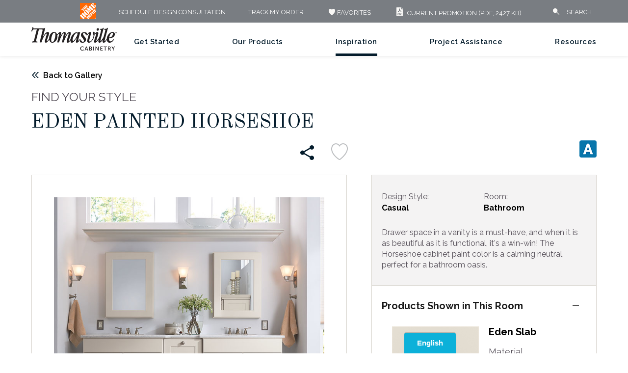

--- FILE ---
content_type: text/html; charset=utf-8
request_url: https://www.thomasvillecabinetry.com/products/eden-slab/casual-bathroom-painted-horseshoe
body_size: 20884
content:

<!doctype html>
<html class"no-js" lang="en"> 
  <head>
      
<meta name="description" content="The Horseshoe cabinet paint color is a calming neutral, perfect for a bathroom oasis.
">
<meta name="keywords" content="">
<meta id="navigationtitle" name="navigationtitle" content="Eden Painted Horseshoe" />

<link rel="canonical"  href= "https://www.thomasvillecabinetry.com/products/eden-slab/casual-bathroom-painted-horseshoe" />


	 
       
<!-- OneTrust Cookies Consent Notice start  -->

<script type="text/javascript" src="https://cdn.cookielaw.org/consent/9ea00c3a-2443-406b-a784-0ada656864cf/OtAutoBlock.js"></script>

<script src="https://cdn.cookielaw.org/scripttemplates/otSDKStub.js" type="text/javascript" charset="UTF-8" data-domain-script="9ea00c3a-2443-406b-a784-0ada656864cf" ></script>

<script type="text/javascript">

function OptanonWrapper() { }

</script>

<!-- OneTrust Cookies Consent Notice end  -->
<meta charset="UTF-8" />
<meta http-equiv="X-UA-Compatible" content="IE=edge,chrome=1" />
<meta name="viewport" content="width=device-width, initial-scale=1"/>

<meta name="msapplication-tap-highlight" content="no" />




<meta name="msvalidate.01" content="ECFA11226DC378E3DC186E59074FF459" />
<meta name="format-detection" content="telephone=no">
 
<meta name="p:domain_verify" content="9f8fa4c7687e46bda17f15b7a916ab20"/>
 
<title>
    Thomasville - Eden - Casual Bathroom Painted Horseshoe
</title>


<link rel="apple-touch-icon-precomposed" href="/file/media/thomasville/favicon/tvillefavicon200.jpg">
<link rel="shortcut icon" href="/file/media/thomasville/favicon/tvillefavicon152.jpg" />
<link href='//fonts.googleapis.com/css?family=Raleway:500,600,400,700' rel='stylesheet' type='text/css'>
<link href='//fonts.googleapis.com/css?family=Old+Standard+TT:400,700' rel='stylesheet' type='text/css'>


<link href="/Thomasville/Styles/TVL/custom.css" rel="stylesheet" type="text/css">
  
  
<link href="/Thomasville/Styles/TVL/room-detail.css" rel="stylesheet" type="text/css">
        
<style type="text/css">
    
</style>
<script>
    window.dataLayer = window.dataLayer || [];
    dataLayer.push({'Style': '', 'Shape' : '', 'Wood' : '', 'Finish' : ''});
    dataLayer.push({
        'pageInformation': {
            'page_type': 'room detail',
        'page_category': 'inspiration',
        'page_subcategory': 'room detail',
    },
    'siteInformation': {
        'brand': 'Thomasville Cabinetry',
            'brand_type': 'undefined',
            'target_audience': 'undefined'
    }
});
</script>

<script>(function (w, d, s, l, i) {w[l] = w[l] || []; w[l].push({ 'gtm.start': new Date().getTime(), event: 'gtm.js' }); var f = d.getElementsByTagName(s)[0], j = d.createElement(s), dl = l != 'dataLayer' ? '&l=' + l : ''; j.async = true; j.src =
            'https://www.googletagmanager.com/gtm.js?id=' + i + dl; f.parentNode.insertBefore(j, f);
    })(window, document, 'script', 'dataLayer', 'GTM-WT26VB');
</script>

		
      
     <script src="//d.bablic.com/snippet/601db3c41e976d0001bfa3cc.js?version=3.9"></script> 
      

      <script>
          !function (e) {
              if (!window.pintrk) {
                  window.pintrk = function () {
                      window.pintrk.queue.push(Array.prototype.slice.call(arguments))
                  }; var
                      n = window.pintrk; n.queue = [], n.version = "3.0"; var
                          t = document.createElement("script"); t.async = !0, t.src = e; var
                              r = document.getElementsByTagName("script")[0];
                  r.parentNode.insertBefore(t, r)
              }
          }("https://s.pinimg.com/ct/core.js");
          pintrk('load', '2613547566390', { em: '<user_email_address>' });
          pintrk('page');
      </script>
            <noscript>
            <img height="1" width="1" style="display:none;" alt=""
              src="https://ct.pinterest.com/v3/?event=init&tid=2613547566390&pd[em]=<hashed_email_address>&noscript=1" />
            </noscript>
          <script>
              pintrk('track', 'pagevisit');
          </script>


	</head>
	<body  class="room_detail"  data-controller="room_detail"  data-ui-controller="ContentShifter">
                
<!-- Google Tag Manager (noscript)GGTK -->
<noscript><iframe src="https://www.googletagmanager.com/ns.html?id=GTM-WT26VB"
height="0" width="0" style="display:none;visibility:hidden"></iframe></noscript>
<!-- End Google Tag Manager (noscript) -->

         
		<div id="container" class="container clearfix">
           	
			<form method="post" action="/products/eden-slab/casual-bathroom-painted-horseshoe" id="Form1" class="validate-form">
<div class="aspNetHidden">
<input type="hidden" name="__VIEWSTATE" id="__VIEWSTATE" value="/[base64]/[base64]/[base64]//TV4ozd4mzxYE0SyQVqw7hA4=" />
</div>

<div class="aspNetHidden">

	<input type="hidden" name="__VIEWSTATEGENERATOR" id="__VIEWSTATEGENERATOR" value="C88B21BF" />
</div>
			
							
<div class="utility-nav-wrapper">
    <header>
        <div class="utility-nav">
            <div class="mb-logo">
                <a href="http://www.masterbrand.com" target="_blank" aria-label="MB Logo">
                    <img src="" alt="" /></a>
            </div>
            <nav>
                <ul>
                    
                            <li class="mn-hd-logo"><a aria-label="MB Logo" href="https://www.homedepot.com/" target="_blank">
                                <img src="file/media/thomasville/homedlogo" alt="" /></a></li>
                             

                            <li class="mn-appointment">
                                <a href="https://www.homedepot.com/services/c/kitchen-design/01575162c" target="_blank">Schedule Design Consultation</a>

                            </li>
                        

                            <li class="">
                                <a href="https://tracker.thomasvillecabinetry.com/Customer/ " target="_blank"><i class="Track My Order"></i>Track My Order</a>

                            </li>
                        

                            <li class="mn-favorites">
                                <a href="/favorites"><i class="favorites"></i><span></span>FAVORITES</a>

                            </li>
                        

                            <li class="mn-promo-pdf">
                                <a href="/file/media/thomasville/pages/homepage/promos/2026/thomasville-collections-promo-1826-to-11426.pdf"><em class="nav-pdf"></em>Current Promotion (PDF, 2427 KB)</a>

                            </li>
                        
                            <li class="mn-search">
                                <div class="sm-search"></div>
                            </li>
                            <li class="mn-mobile-search">
                                <div class="mobile-search">
                                    <a href="#"></a>
                                </div>
                            </li>

                        
                </ul>
            </nav>
        </div>
        <div class="main-nav-wrapper">
            <div class="main-nav">
                <div class="menu-icon" id="mobile-menu">
                </div>
                <div class="TVL-logo">
                    <a href="/">
                        <img src="/file/media/thomasville/tvl_cab_black_new.jpg" alt="Thomasville" /></a>

                </div>
                <div class="TVL-ham-logo">
                    <img src="/Thomasville/images/logo.png"" class="sldr-logo" alt="Thomasville" /><a href="javascript:void(0);" class="mobile-close"></a>
                </div>
                <nav>

                    
                           
                            <ul class="desk-nav">
                           
                        
                            <li class="menu-link" data-menuid="getstarted">
                                <a href="/get-started">Get Started</a>
                                <span class="arrow hide"></span>
                            </li>
                        
                            <li class="menu-link" data-menuid="ourproducts">
                                <a href="/products/door-styles/gallery">Our Products</a>
                                <span class="arrow hide"></span>
                            </li>
                        
                            <li class="menu-link" data-menuid="inspiration">
                                <a href="/inspiration-gallery">Inspiration</a>
                                <span class="arrow hide"></span>
                            </li>
                        
                            <li class="menu-link" data-menuid="projectassistance">
                                <a>Project Assistance</a>
                                <span class="arrow hide"></span>
                            </li>
                        
                            <li class="menu-link" data-menuid="resources">
                                <a href="/cabinet-information-resources">Resources</a>
                                <span class="arrow hide"></span>
                            </li>
                        
                            </ul>
                             
                            <div id="resources" class="mega-menu hide">
                                <div class="col-one border-right p-top-18">
                                    <ul>
                                        <li class="hide flex-box dir-column infoHeader">
                                            <span class="backCaption strong">Menu</span>
                                            <a class="header" href=""></a>
                                        </li>
                                        
                                        <li>
                                            <a class="menu-item-container " href="/cabinet-information-resources/literature-downloads" target="" menu-ref="LiteratureDownloads">
                                                <span>Literature Downloads</span>
                                                
                                            </a>
                                        </li>
                                        
                                        <li>
                                            <a class="menu-item-container " href="/cabinet-information-resources/video-library" target="" menu-ref="VideoLibrary">
                                                <span>Video Library</span>
                                                
                                            </a>
                                        </li>
                                        
                                        <li>
                                            <a class="menu-item-container " href="/cabinet-information-resources/faqs" target="" menu-ref="FrequentlyAskedQuestions">
                                                <span>Frequently Asked Questions</span>
                                                
                                            </a>
                                        </li>
                                        
                                    </ul>
                                   
                                   
                                   
                                </div>

                                
                                <div id="LiteratureDownloads" class="sb-menu hide">
                                    <div class="col-two p-top-18 border-right" >
                                        <ul>
                                        <li class="hide flex-box dir-column infoHeader">
                                            <span class="backCaption strong">Back</span>
                                            <a class="header" href=""></a>
                                        </li>
                                        
                                                 
                                    </ul>
                                    </div>
                                    
                                </div>
                                
                                <div id="VideoLibrary" class="sb-menu hide">
                                    <div class="col-two p-top-18 border-right" >
                                        <ul>
                                        <li class="hide flex-box dir-column infoHeader">
                                            <span class="backCaption strong">Back</span>
                                            <a class="header" href=""></a>
                                        </li>
                                        
                                                 
                                    </ul>
                                    </div>
                                    
                                </div>
                                
                                <div id="FrequentlyAskedQuestions" class="sb-menu hide">
                                    <div class="col-two p-top-18 border-right" >
                                        <ul>
                                        <li class="hide flex-box dir-column infoHeader">
                                            <span class="backCaption strong">Back</span>
                                            <a class="header" href=""></a>
                                        </li>
                                        
                                                 
                                    </ul>
                                    </div>
                                    
                                </div>
                                
                            </div>
                            
                            <div id="getstarted" class="mega-menu hide">
                                <div class="col-one border-right p-top-18">
                                    <ul>
                                        <li class="hide flex-box dir-column infoHeader">
                                            <span class="backCaption strong">Menu</span>
                                            <a class="header" href=""></a>
                                        </li>
                                        
                                        <li>
                                            <a class="menu-item-container cone" href="/get-started#find-your-style" target="" menu-ref="FindYourStyle">
                                                <span>Find Your Style</span>
                                                
                                                <span class="arrow"></span>
                                                
                                            </a>
                                        </li>
                                        
                                        <li>
                                            <a class="menu-item-container cone" href="/get-started#plan-your-project" target="" menu-ref="PlanYourProject">
                                                <span>Plan Your Project</span>
                                                
                                                <span class="arrow"></span>
                                                
                                            </a>
                                        </li>
                                        
                                        <li>
                                            <a class="menu-item-container cone" href="/get-started#design-your-room" target="" menu-ref="DesignYourRoom">
                                                <span>Design Your Room</span>
                                                
                                                <span class="arrow"></span>
                                                
                                            </a>
                                        </li>
                                        
                                        <li>
                                            <a class="menu-item-container cone" href="/get-started#install-your-cabinets" target="" menu-ref="InstallYourCabinets">
                                                <span>Install Your Cabinets</span>
                                                
                                                <span class="arrow"></span>
                                                
                                            </a>
                                        </li>
                                        
                                        <li>
                                            <a class="menu-item-container cone" href="/get-started#love-your-space" target="" menu-ref="LoveYourSpace">
                                                <span>Love Your Space</span>
                                                
                                                <span class="arrow"></span>
                                                
                                            </a>
                                        </li>
                                        
                                        <li>
                                            <a class="menu-item-container cone" href="/about" target="" menu-ref="AboutThomasville">
                                                <span>About Thomasville</span>
                                                
                                                <span class="arrow"></span>
                                                
                                            </a>
                                        </li>
                                        
                                    </ul>
                                   
                                   
                                   
                                </div>

                                
                                <div id="FindYourStyle" class="sb-menu hide">
                                    <div class="col-two p-top-18 border-right" >
                                        <ul>
                                        <li class="hide flex-box dir-column infoHeader">
                                            <span class="backCaption strong">Back</span>
                                            <a class="header" href=""></a>
                                        </li>
                                        
                                        <li>
                                            <a class="menu-item-container width-100" href="/get-started/find-your-style/casual" target="">
                                                <div class="flex-box align-item-center width-100">
                                                    
                                                    <div class="flex-box width-100 space-between">
                                                    <span>Casual</span>
                                                    
                                                    </div>
                                                </div>
                                               
                                            </a>
                                        </li>
                                        
                                        <li>
                                            <a class="menu-item-container width-100" href="/get-started/find-your-style/contemporary" target="">
                                                <div class="flex-box align-item-center width-100">
                                                    
                                                    <div class="flex-box width-100 space-between">
                                                    <span>Contemporary</span>
                                                    
                                                    </div>
                                                </div>
                                               
                                            </a>
                                        </li>
                                        
                                        <li>
                                            <a class="menu-item-container width-100" href="/get-started/find-your-style/rustic" target="">
                                                <div class="flex-box align-item-center width-100">
                                                    
                                                    <div class="flex-box width-100 space-between">
                                                    <span>Rustic</span>
                                                    
                                                    </div>
                                                </div>
                                               
                                            </a>
                                        </li>
                                        
                                        <li>
                                            <a class="menu-item-container width-100" href="/get-started/find-your-style/traditional" target="">
                                                <div class="flex-box align-item-center width-100">
                                                    
                                                    <div class="flex-box width-100 space-between">
                                                    <span>Traditional</span>
                                                    
                                                    </div>
                                                </div>
                                               
                                            </a>
                                        </li>
                                        
                                        <li class="flex-box">
                                            <a class="strong" href="/get-started#find-your-style" target="">Learn More</a>
                                        </li>
                                        
                                                 
                                    </ul>
                                    </div>
                                    
                                    <div class="featuredProducts layout-one flex-box p-top-30 hide-in-devices">
                                        <div class="flex-box dir-column ">
                                        
                                            <div class="mb-15"></div>
                                            <a class="flex-box dir-column" target="" href="/inspiration-gallery">
                                                <img class="small-thumb" src="/file/media/thomasville/home/menu/getinspired2.jpg"/>
                                                <div class="mt-10"><a href="/inspiration-gallery" target="">Get Inspired</a></div>
                                            </a>
                                            
                                        </div>
                                    </div>
                                    
                                </div>
                                
                                <div id="PlanYourProject" class="sb-menu hide">
                                    <div class="col-two p-top-18 border-right" >
                                        <ul>
                                        <li class="hide flex-box dir-column infoHeader">
                                            <span class="backCaption strong">Back</span>
                                            <a class="header" href=""></a>
                                        </li>
                                        
                                        <li>
                                            <a class="menu-item-container width-100" href="/get-started/plan-your-project/measure-twice" target="">
                                                <div class="flex-box align-item-center width-100">
                                                    
                                                    <div class="flex-box width-100 space-between">
                                                    <span>Measure Twice</span>
                                                    
                                                    </div>
                                                </div>
                                               
                                            </a>
                                        </li>
                                        
                                        <li>
                                            <a class="menu-item-container width-100" href="/get-started/plan-your-project/the-thomasville-family" target="">
                                                <div class="flex-box align-item-center width-100">
                                                    
                                                    <div class="flex-box width-100 space-between">
                                                    <span>The Thomasville Family</span>
                                                    
                                                    </div>
                                                </div>
                                               
                                            </a>
                                        </li>
                                        
                                        <li>
                                            <a class="menu-item-container width-100" href="/get-started/plan-your-project/visiting-the-home-depot" target="">
                                                <div class="flex-box align-item-center width-100">
                                                    
                                                    <div class="flex-box width-100 space-between">
                                                    <span>Visiting the Home Depot</span>
                                                    
                                                    </div>
                                                </div>
                                               
                                            </a>
                                        </li>
                                        
                                        <li>
                                            <a class="menu-item-container width-100" href="/get-started/plan-your-project/living-through-your-remodel" target="">
                                                <div class="flex-box align-item-center width-100">
                                                    
                                                    <div class="flex-box width-100 space-between">
                                                    <span>Living Through Your Remodel</span>
                                                    
                                                    </div>
                                                </div>
                                               
                                            </a>
                                        </li>
                                        
                                        <li>
                                            <a class="menu-item-container width-100" href="/get-started/make-a-list" target="">
                                                <div class="flex-box align-item-center width-100">
                                                    
                                                    <div class="flex-box width-100 space-between">
                                                    <span>Remodeling Checklist</span>
                                                    
                                                    </div>
                                                </div>
                                               
                                            </a>
                                        </li>
                                        
                                        <li class="flex-box">
                                            <a class="strong" href="/get-started#plan-your-project" target="">Learn More</a>
                                        </li>
                                        
                                                 
                                    </ul>
                                    </div>
                                    
                                    <div class="featuredProducts layout-one flex-box p-top-30 hide-in-devices">
                                        <div class="flex-box dir-column ">
                                        
                                            <div class="mb-15"></div>
                                            <a class="flex-box dir-column" target="_blank" href="https://www.homedepot.com/services/c/kitchen-design/01575162c">
                                                <img class="small-thumb" src="/file/media/thomasville/pages/getstarted/plan_your_project/visiting-homedepot/makeanappointment.jpg"/>
                                                <div class="mt-10"><a href="https://www.homedepot.com/services/c/kitchen-design/01575162c" target="_blank">Make an Appointment</a></div>
                                            </a>
                                            
                                        </div>
                                    </div>
                                    
                                </div>
                                
                                <div id="DesignYourRoom" class="sb-menu hide">
                                    <div class="col-two p-top-18 border-right" >
                                        <ul>
                                        <li class="hide flex-box dir-column infoHeader">
                                            <span class="backCaption strong">Back</span>
                                            <a class="header" href=""></a>
                                        </li>
                                        
                                        <li>
                                            <a class="menu-item-container width-100" href="/get-started/design-your-room/kitchen-cabinets" target="">
                                                <div class="flex-box align-item-center width-100">
                                                    
                                                    <div class="flex-box width-100 space-between">
                                                    <span>Kitchen Cabinets</span>
                                                    
                                                    </div>
                                                </div>
                                               
                                            </a>
                                        </li>
                                        
                                        <li>
                                            <a class="menu-item-container width-100" href="/get-started/design-your-room/bathroom-cabinets" target="">
                                                <div class="flex-box align-item-center width-100">
                                                    
                                                    <div class="flex-box width-100 space-between">
                                                    <span>Bathroom Cabinets</span>
                                                    
                                                    </div>
                                                </div>
                                               
                                            </a>
                                        </li>
                                        
                                        <li>
                                            <a class="menu-item-container width-100" href="/get-started/design-your-room/choosing-a-material" target="">
                                                <div class="flex-box align-item-center width-100">
                                                    
                                                    <div class="flex-box width-100 space-between">
                                                    <span>Choosing a Material</span>
                                                    
                                                    </div>
                                                </div>
                                               
                                            </a>
                                        </li>
                                        
                                        <li>
                                            <a class="menu-item-container width-100" href="/get-started/design-your-room/design-101" target="">
                                                <div class="flex-box align-item-center width-100">
                                                    
                                                    <div class="flex-box width-100 space-between">
                                                    <span>Design 101</span>
                                                    
                                                    </div>
                                                </div>
                                               
                                            </a>
                                        </li>
                                        
                                        <li>
                                            <a class="menu-item-container width-100" href="/get-started/design-your-room/cabinet-construction" target="">
                                                <div class="flex-box align-item-center width-100">
                                                    
                                                    <div class="flex-box width-100 space-between">
                                                    <span>Cabinet Construction</span>
                                                    
                                                    </div>
                                                </div>
                                               
                                            </a>
                                        </li>
                                        
                                        <li>
                                            <a class="menu-item-container width-100" href="/get-started/design-your-room/trends" target="">
                                                <div class="flex-box align-item-center width-100">
                                                    
                                                    <div class="flex-box width-100 space-between">
                                                    <span>Cabinet Trends</span>
                                                    
                                                    </div>
                                                </div>
                                               
                                            </a>
                                        </li>
                                        
                                        <li class="flex-box">
                                            <a class="strong" href="/get-started#design-your-room" target="">Learn More</a>
                                        </li>
                                        
                                           <li class="flex-box dir-column callout align-item-center">
                                                <a href="/get-started/design-your-room/innovative-organization" target="" class="no-padding md-mt-20">
                                                <image class="thumb" src="/file/media/thomasville/pages/getstarted/design_your_room/must-have-organization/gourmet-com.jpg"></image>
                                                <div class="lg-mt-10 lg-mb-10 strong w-194">
                                                    Must Have Organization
                                                </div>
                                                </a>
                                            </li>
                                        
                                                 
                                    </ul>
                                    </div>
                                    
                                    <div class="featuredProducts layout-one flex-box p-top-30 hide-in-devices">
                                        <div class="flex-box dir-column ">
                                        
                                            <div class="mb-15"></div>
                                            <a class="flex-box dir-column" target="" href="https://www.thomasvillecabinetry.com/room-visualizer/">
                                                <img class="small-thumb" src="/file/media/thomasville/home/menu/room-vis-on-tablet.jpg"/>
                                                <div class="mt-10"><a href="https://www.thomasvillecabinetry.com/room-visualizer/" target="">Room Visualizer</a></div>
                                            </a>
                                            
                                        </div>
                                    </div>
                                    
                                </div>
                                
                                <div id="InstallYourCabinets" class="sb-menu hide">
                                    <div class="col-two p-top-18 border-right" >
                                        <ul>
                                        <li class="hide flex-box dir-column infoHeader">
                                            <span class="backCaption strong">Back</span>
                                            <a class="header" href=""></a>
                                        </li>
                                        
                                        <li>
                                            <a class="menu-item-container width-100" href="/get-started/install-your-cabinets/preparing-for-construction" target="">
                                                <div class="flex-box align-item-center width-100">
                                                    
                                                    <div class="flex-box width-100 space-between">
                                                    <span>Preparing for Construction</span>
                                                    
                                                    </div>
                                                </div>
                                               
                                            </a>
                                        </li>
                                        
                                        <li>
                                            <a class="menu-item-container width-100" href="/get-started/install-your-cabinets/working-with-your-installer" target="">
                                                <div class="flex-box align-item-center width-100">
                                                    
                                                    <div class="flex-box width-100 space-between">
                                                    <span>Working with Your Installer</span>
                                                    
                                                    </div>
                                                </div>
                                               
                                            </a>
                                        </li>
                                        
                                        <li class="flex-box">
                                            <a class="strong" href="/get-started#install-your-cabinets" target="">Learn More</a>
                                        </li>
                                        
                                                 
                                    </ul>
                                    </div>
                                    
                                    <div class="featuredProducts layout-one flex-box p-top-30 hide-in-devices">
                                        <div class="flex-box dir-column ">
                                        
                                            <div class="mb-15"></div>
                                            <a class="flex-box dir-column" target="" href="/cabinet-information-resources/video-library">
                                                <img class="small-thumb" src="/file/media/thomasville/home/menu/workingwithyourinstallerheader.jpg"/>
                                                <div class="mt-10"><a href="/cabinet-information-resources/video-library" target="">Installation Videos</a></div>
                                            </a>
                                            
                                        </div>
                                    </div>
                                    
                                </div>
                                
                                <div id="LoveYourSpace" class="sb-menu hide">
                                    <div class="col-two p-top-18 border-right" >
                                        <ul>
                                        <li class="hide flex-box dir-column infoHeader">
                                            <span class="backCaption strong">Back</span>
                                            <a class="header" href=""></a>
                                        </li>
                                        
                                        <li>
                                            <a class="menu-item-container width-100" href="/get-started/love-your-space/care-and-cleaning" target="">
                                                <div class="flex-box align-item-center width-100">
                                                    
                                                    <div class="flex-box width-100 space-between">
                                                    <span>Care and Cleaning</span>
                                                    
                                                    </div>
                                                </div>
                                               
                                            </a>
                                        </li>
                                        
                                        <li>
                                            <a class="menu-item-container width-100" href="/get-started/love-your-space/touch-ups" target="">
                                                <div class="flex-box align-item-center width-100">
                                                    
                                                    <div class="flex-box width-100 space-between">
                                                    <span>Touch-Ups</span>
                                                    
                                                    </div>
                                                </div>
                                               
                                            </a>
                                        </li>
                                        
                                        <li>
                                            <a class="menu-item-container width-100" href="/get-started/love-your-space/adjustments" target="">
                                                <div class="flex-box align-item-center width-100">
                                                    
                                                    <div class="flex-box width-100 space-between">
                                                    <span>Adjustments</span>
                                                    
                                                    </div>
                                                </div>
                                               
                                            </a>
                                        </li>
                                        
                                        <li>
                                            <a class="menu-item-container width-100" href="/get-started/love-your-space/warranty" target="">
                                                <div class="flex-box align-item-center width-100">
                                                    
                                                    <div class="flex-box width-100 space-between">
                                                    <span>Warranty</span>
                                                    
                                                    </div>
                                                </div>
                                               
                                            </a>
                                        </li>
                                        
                                        <li class="flex-box">
                                            <a class="strong" href="/get-started#love-your-space" target="">Learn More</a>
                                        </li>
                                        
                                                 
                                    </ul>
                                    </div>
                                    
                                    <div class="featuredProducts layout-one flex-box p-top-30 hide-in-devices">
                                        <div class="flex-box dir-column ">
                                        
                                            <div class="mb-15"></div>
                                            <a class="flex-box dir-column" target="_blank" href="/file/media/thomasville/pages/resources/literature/5506mbcicarecleaninginstructionsupdate.pdf">
                                                <img class="small-thumb" src="/file/media/thomasville/pages/getstarted/love_your_space/careandcleaning.jpg"/>
                                                <div class="mt-10"><a href="/file/media/thomasville/pages/resources/literature/5506mbcicarecleaninginstructionsupdate.pdf" target="_blank"></a></div>
                                            </a>
                                            
                                                <div class="mt-15 p-top-15 mb-15 border-top flex-box">
                                                   
                                                            <img src="/file/media/thomasville/icons/file_download_fill0_wght400_grad0_opsz48-(1).png" class="download-blue" />
                                                    
                                                    <a href="/file/media/thomasville/pages/resources/literature/5506mbcicarecleaninginstructionsupdate.pdf" target="_blank"> Download Care and Cleaning Guide</a>
                                                </div>
                                            
                                        </div>
                                    </div>
                                    
                                </div>
                                
                                <div id="AboutThomasville" class="sb-menu hide">
                                    <div class="col-two p-top-18 border-right" >
                                        <ul>
                                        <li class="hide flex-box dir-column infoHeader">
                                            <span class="backCaption strong">Back</span>
                                            <a class="header" href=""></a>
                                        </li>
                                        
                                        <li>
                                            <a class="menu-item-container width-100" href="/about#the-thomasville-story" target="">
                                                <div class="flex-box align-item-center width-100">
                                                    
                                                    <div class="flex-box width-100 space-between">
                                                    <span>The Thomasville Story</span>
                                                    
                                                    </div>
                                                </div>
                                               
                                            </a>
                                        </li>
                                        
                                        <li>
                                            <a class="menu-item-container width-100" href="/about#our-history" target="">
                                                <div class="flex-box align-item-center width-100">
                                                    
                                                    <div class="flex-box width-100 space-between">
                                                    <span>Our History</span>
                                                    
                                                    </div>
                                                </div>
                                               
                                            </a>
                                        </li>
                                        
                                        <li>
                                            <a class="menu-item-container width-100" href="/about#the-home-depot-connection" target="">
                                                <div class="flex-box align-item-center width-100">
                                                    
                                                    <div class="flex-box width-100 space-between">
                                                    <span>The Home Depot Connection</span>
                                                    
                                                    </div>
                                                </div>
                                               
                                            </a>
                                        </li>
                                        
                                        <li>
                                            <a class="menu-item-container width-100" href="/about#sustainability-commitment" target="">
                                                <div class="flex-box align-item-center width-100">
                                                    
                                                    <div class="flex-box width-100 space-between">
                                                    <span>Sustainability</span>
                                                    
                                                    </div>
                                                </div>
                                               
                                            </a>
                                        </li>
                                        
                                        <li class="flex-box">
                                            <a class="strong" href="/about" target="">Learn More</a>
                                        </li>
                                        
                                                 
                                    </ul>
                                    </div>
                                    
                                    <div class="featuredProducts layout-one flex-box p-top-30 hide-in-devices">
                                        <div class="flex-box dir-column ">
                                        
                                            <div class="mb-15"></div>
                                            <a class="flex-box dir-column" target="" href="/get-started/love-your-space/warranty">
                                                <img class="small-thumb" src="/file/media/thomasville/home/menu/tvl_waranty_black_tall.png"/>
                                                <div class="mt-10"><a href="/get-started/love-your-space/warranty" target="">Limited Lifetime Warranty</a></div>
                                            </a>
                                            
                                        </div>
                                    </div>
                                    
                                </div>
                                
                            </div>
                            
                            <div id="ourproducts" class="mega-menu hide">
                                <div class="col-one border-right p-top-18">
                                    <ul>
                                        <li class="hide flex-box dir-column infoHeader">
                                            <span class="backCaption strong">Menu</span>
                                            <a class="header" href=""></a>
                                        </li>
                                        
                                        <li>
                                            <a class="menu-item-container cone" href="/products/door-styles" target="" menu-ref="DoorStyles">
                                                <span>Door Styles</span>
                                                
                                                <span class="arrow"></span>
                                                
                                            </a>
                                        </li>
                                        
                                        <li>
                                            <a class="menu-item-container cone" href="/products/finishes" target="" menu-ref="Finishes">
                                                <span>Finishes</span>
                                                
                                                <span class="arrow"></span>
                                                
                                            </a>
                                        </li>
                                        
                                        <li>
                                            <a class="menu-item-container cone" href="/products/cabinet-interiors" target="" menu-ref="Organization">
                                                <span>Organization</span>
                                                
                                                <span class="arrow"></span>
                                                
                                            </a>
                                        </li>
                                        
                                        <li>
                                            <a class="menu-item-container cone" href="/products/mouldings-accents" target="" menu-ref="Embellishments">
                                                <span>Embellishments</span>
                                                
                                                <span class="arrow"></span>
                                                
                                            </a>
                                        </li>
                                        
                                        <li>
                                            <a class="menu-item-container cone" href="/products/appliance-cabinets" target="" menu-ref="ApplianceCabinets">
                                                <span>Appliance Cabinets</span>
                                                
                                                <span class="arrow"></span>
                                                
                                            </a>
                                        </li>
                                        
                                        <li>
                                            <a class="menu-item-container cone" href="/products/specialty-cabinets" target="" menu-ref="SpecialtyCabinets">
                                                <span>Specialty Cabinets</span>
                                                
                                                <span class="arrow"></span>
                                                
                                            </a>
                                        </li>
                                        
                                        <li>
                                            <a class="menu-item-container cone" href="/products/mullion-doors-inserts" target="" menu-ref="MullionGlassDoors">
                                                <span>Mullion & Glass Doors</span>
                                                
                                                <span class="arrow"></span>
                                                
                                            </a>
                                        </li>
                                        
                                        <li>
                                            <a class="menu-item-container cone" href="/products/hardware" target="" menu-ref="Hardware">
                                                <span>Hardware</span>
                                                
                                                <span class="arrow"></span>
                                                
                                            </a>
                                        </li>
                                        
                                        <li>
                                            <a class="menu-item-container cone" href="/products" target="" menu-ref="AllProducts">
                                                <span>All Products</span>
                                                
                                                <span class="arrow"></span>
                                                
                                            </a>
                                        </li>
                                        
                                    </ul>
                                   
                                   
                                   
                                </div>

                                
                                <div id="DoorStyles" class="sb-menu hide">
                                    <div class="col-two p-top-18 border-right" >
                                        <ul>
                                        <li class="hide flex-box dir-column infoHeader">
                                            <span class="backCaption strong">Back</span>
                                            <a class="header" href=""></a>
                                        </li>
                                        
                                        <li>
                                            <a class="menu-item-container width-100" href="/products/door-styles#View_Doors_by_Finish" target="">
                                                <div class="flex-box align-item-center width-100">
                                                    
                                                    <div class="flex-box width-100 space-between">
                                                    <span>View by Finish</span>
                                                    
                                                    </div>
                                                </div>
                                               
                                            </a>
                                        </li>
                                        
                                        <li>
                                            <a class="menu-item-container width-100" href="/products/door-styles#View_Doors_by_Style" target="">
                                                <div class="flex-box align-item-center width-100">
                                                    
                                                    <div class="flex-box width-100 space-between">
                                                    <span>View by Style</span>
                                                    
                                                    </div>
                                                </div>
                                               
                                            </a>
                                        </li>
                                        
                                        <li>
                                            <a class="menu-item-container width-100" href="/products/door-styles#View_Doors_by_Collection" target="">
                                                <div class="flex-box align-item-center width-100">
                                                    
                                                    <div class="flex-box width-100 space-between">
                                                    <span>View by Collection</span>
                                                    
                                                    </div>
                                                </div>
                                               
                                            </a>
                                        </li>
                                        
                                        <li>
                                            <a class="menu-item-container width-100" href="/products/door-styles#View_Doors_by_Construction" target="">
                                                <div class="flex-box align-item-center width-100">
                                                    
                                                    <div class="flex-box width-100 space-between">
                                                    <span>View by Construction</span>
                                                    
                                                    </div>
                                                </div>
                                               
                                            </a>
                                        </li>
                                        
                                        <li class="flex-box">
                                            <a class="strong" href="/products/door-styles/gallery" target="">View All Door Styles</a>
                                        </li>
                                        
                                           <li class="flex-box dir-column callout align-item-center">
                                                <a href="/products/door-styles/gallery?sort=most%20popular" target="" class="no-padding md-mt-20">
                                                <image class="thumb" src="/file/media/thomasville/products/feature-product-images/doors.jpg"></image>
                                                <div class="lg-mt-10 lg-mb-10 strong w-194">
                                                    Most Popular Styles
                                                </div>
                                                </a>
                                            </li>
                                        
                                                 
                                    </ul>
                                    </div>
                                    
                                    <div class="featuredProducts layout-one flex-box p-top-30 hide-in-devices">
                                        <div class="flex-box dir-column ">
                                        
                                            <div class="mb-15"></div>
                                            <a class="flex-box dir-column" target="" href="/products/door-styles/gallery?Style=shaker&Browse%20By=color">
                                                <img class="small-thumb" src="/file/media/thomasville/products/feature-product-images/paintedshaker.jpg"/>
                                                <div class="mt-10"><a href="/products/door-styles/gallery?Style=shaker&Browse%20By=color" target="">View Painted Shaker</a></div>
                                            </a>
                                            
                                        </div>
                                    </div>
                                    
                                </div>
                                
                                <div id="Finishes" class="sb-menu hide">
                                    <div class="col-two p-top-18 border-right" >
                                        <ul>
                                        <li class="hide flex-box dir-column infoHeader">
                                            <span class="backCaption strong">Back</span>
                                            <a class="header" href=""></a>
                                        </li>
                                        
                                        <li>
                                            <a class="menu-item-container width-100" href="/products/finishes#View_Finishes_Colors_by_Look" target="">
                                                <div class="flex-box align-item-center width-100">
                                                    
                                                    <div class="flex-box width-100 space-between">
                                                    <span>View by Look</span>
                                                    
                                                    </div>
                                                </div>
                                               
                                            </a>
                                        </li>
                                        
                                        <li>
                                            <a class="menu-item-container width-100" href="/products/finishes#View_Finishes_Colors_by_Material" target="">
                                                <div class="flex-box align-item-center width-100">
                                                    
                                                    <div class="flex-box width-100 space-between">
                                                    <span>View by Material</span>
                                                    
                                                    </div>
                                                </div>
                                               
                                            </a>
                                        </li>
                                        
                                        <li>
                                            <a class="menu-item-container width-100" href="/products/finishes#View_Finishes_Colors_by_Collection" target="">
                                                <div class="flex-box align-item-center width-100">
                                                    
                                                    <div class="flex-box width-100 space-between">
                                                    <span>View by Collection</span>
                                                    
                                                    </div>
                                                </div>
                                               
                                            </a>
                                        </li>
                                        
                                        <li class="flex-box">
                                            <a class="strong" href="/products/finishes/gallery" target="">View All Finishes</a>
                                        </li>
                                        
                                           <li class="flex-box dir-column callout align-item-center">
                                                <a href="/products/finishes/gallery?sort=most%20popular" target="" class="no-padding md-mt-20">
                                                <image class="thumb" src="/file/media/thomasville/products/feature-product-images/popularfinishes.jpg"></image>
                                                <div class="lg-mt-10 lg-mb-10 strong w-194">
                                                    Most Popular Finishes
                                                </div>
                                                </a>
                                            </li>
                                        
                                                 
                                    </ul>
                                    </div>
                                    
                                    <div class="featuredProducts layout-one flex-box p-top-30 hide-in-devices">
                                        <div class="flex-box dir-column ">
                                        
                                            <div class="mb-15"></div>
                                            <a class="flex-box dir-column" target="" href="/products/finishes/gallery?Browse%20By=color">
                                                <img class="small-thumb" src="/file/media/thomasville/products/feature-product-images/finishes.jpg"/>
                                                <div class="mt-10"><a href="/products/finishes/gallery?Browse%20By=color" target="">Painted Looks</a></div>
                                            </a>
                                            
                                        </div>
                                    </div>
                                    
                                </div>
                                
                                <div id="Organization" class="sb-menu hide">
                                    <div class="col-two p-top-18 border-right" >
                                        <ul>
                                        <li class="hide flex-box dir-column infoHeader">
                                            <span class="backCaption strong">Back</span>
                                            <a class="header" href=""></a>
                                        </li>
                                        
                                        <li>
                                            <a class="menu-item-container width-100" href="/products/cabinet-interiors#View_Organization_by_Cabinet_Type" target="">
                                                <div class="flex-box align-item-center width-100">
                                                    
                                                    <div class="flex-box width-100 space-between">
                                                    <span>View by Cabinet Type</span>
                                                    
                                                    </div>
                                                </div>
                                               
                                            </a>
                                        </li>
                                        
                                        <li>
                                            <a class="menu-item-container width-100" href="/products/cabinet-interiors#View_Organization_by_Room" target="">
                                                <div class="flex-box align-item-center width-100">
                                                    
                                                    <div class="flex-box width-100 space-between">
                                                    <span>View by Room</span>
                                                    
                                                    </div>
                                                </div>
                                               
                                            </a>
                                        </li>
                                        
                                        <li>
                                            <a class="menu-item-container width-100" href="/products/cabinet-interiors#View_Organization_by_Storage_Need" target="">
                                                <div class="flex-box align-item-center width-100">
                                                    
                                                    <div class="flex-box width-100 space-between">
                                                    <span>View by Storage Need</span>
                                                    
                                                    </div>
                                                </div>
                                               
                                            </a>
                                        </li>
                                        
                                        <li>
                                            <a class="menu-item-container width-100" href="/products/cabinet-interiors#View_Organization_by_Collection" target="">
                                                <div class="flex-box align-item-center width-100">
                                                    
                                                    <div class="flex-box width-100 space-between">
                                                    <span>View by Collection</span>
                                                    
                                                    </div>
                                                </div>
                                               
                                            </a>
                                        </li>
                                        
                                        <li class="flex-box">
                                            <a class="strong" href="/products/cabinet-interiors/gallery" target="">View All Organization</a>
                                        </li>
                                        
                                                 
                                    </ul>
                                    </div>
                                    
                                    <div class="featuredProducts layout-one flex-box p-top-30 hide-in-devices">
                                        <div class="flex-box dir-column ">
                                        
                                            <div class="mb-15"></div>
                                            <a class="flex-box dir-column" target="" href="/products/cabinet-interiors/gallery?Storage Need=Everyday Essentials">
                                                <img class="small-thumb" src="/file/media/thomasville/products/feature-product-images/org.jpg"/>
                                                <div class="mt-10"><a href="/products/cabinet-interiors/gallery?Storage Need=Everyday Essentials" target="">Everyday Essentials</a></div>
                                            </a>
                                            
                                        </div>
                                    </div>
                                    
                                </div>
                                
                                <div id="Embellishments" class="sb-menu hide">
                                    <div class="col-two p-top-18 border-right" >
                                        <ul>
                                        <li class="hide flex-box dir-column infoHeader">
                                            <span class="backCaption strong">Back</span>
                                            <a class="header" href=""></a>
                                        </li>
                                        
                                        <li>
                                            <a class="menu-item-container width-100" href="/products/mouldings-accents#View_Embellishments_by_Type" target="">
                                                <div class="flex-box align-item-center width-100">
                                                    
                                                    <div class="flex-box width-100 space-between">
                                                    <span>View by Type</span>
                                                    
                                                    </div>
                                                </div>
                                               
                                            </a>
                                        </li>
                                        
                                        <li>
                                            <a class="menu-item-container width-100" href="/products/mouldings-accents#View_Embellishments_by_Collection" target="">
                                                <div class="flex-box align-item-center width-100">
                                                    
                                                    <div class="flex-box width-100 space-between">
                                                    <span>View by Collection</span>
                                                    
                                                    </div>
                                                </div>
                                               
                                            </a>
                                        </li>
                                        
                                        <li class="flex-box">
                                            <a class="strong" href="/products/mouldings-accents/gallery" target="">View All Embellishments</a>
                                        </li>
                                        
                                                 
                                    </ul>
                                    </div>
                                    
                                    <div class="featuredProducts layout-one flex-box p-top-30 hide-in-devices">
                                        <div class="flex-box dir-column ">
                                        
                                            <div class="mb-15"></div>
                                            <a class="flex-box dir-column" target="" href="/products/mouldings-accents/gallery?Type=mouldings">
                                                <img class="small-thumb" src="/file/media/thomasville/products/feature-product-images/embellishments.jpg"/>
                                                <div class="mt-10"><a href="/products/mouldings-accents/gallery?Type=mouldings" target="">Moulding Stacks</a></div>
                                            </a>
                                            
                                        </div>
                                    </div>
                                    
                                </div>
                                
                                <div id="ApplianceCabinets" class="sb-menu hide">
                                    <div class="col-two p-top-18 border-right" >
                                        <ul>
                                        <li class="hide flex-box dir-column infoHeader">
                                            <span class="backCaption strong">Back</span>
                                            <a class="header" href=""></a>
                                        </li>
                                        
                                        <li>
                                            <a class="menu-item-container width-100" href="/products/appliance-cabinets#View_Appliance_Cabinets_by_Type" target="">
                                                <div class="flex-box align-item-center width-100">
                                                    
                                                    <div class="flex-box width-100 space-between">
                                                    <span>View by Type</span>
                                                    
                                                    </div>
                                                </div>
                                               
                                            </a>
                                        </li>
                                        
                                        <li>
                                            <a class="menu-item-container width-100" href="/products/appliance-cabinets#View_Appliance_Cabinets_by_Collection" target="">
                                                <div class="flex-box align-item-center width-100">
                                                    
                                                    <div class="flex-box width-100 space-between">
                                                    <span>View by Collection</span>
                                                    
                                                    </div>
                                                </div>
                                               
                                            </a>
                                        </li>
                                        
                                        <li class="flex-box">
                                            <a class="strong" href="/products/appliance-cabinets/gallery" target="">View All ApplianceCabinets</a>
                                        </li>
                                        
                                                 
                                    </ul>
                                    </div>
                                    
                                    <div class="featuredProducts layout-one flex-box p-top-30 hide-in-devices">
                                        <div class="flex-box dir-column ">
                                        
                                            <div class="mb-15"></div>
                                            <a class="flex-box dir-column" target="" href="/products/appliance-cabinets/Cabinets-Base-Microwave">
                                                <img class="small-thumb" src="/file/media/thomasville/products/product-category-landing-page/appliance-cabinets/drawer-base-with-warming-drawer-cutout-175.jpg"/>
                                                <div class="mt-10"><a href="/products/appliance-cabinets/Cabinets-Base-Microwave" target="">Warming Drawer</a></div>
                                            </a>
                                            
                                        </div>
                                    </div>
                                    
                                </div>
                                
                                <div id="SpecialtyCabinets" class="sb-menu hide">
                                    <div class="col-two p-top-18 border-right" >
                                        <ul>
                                        <li class="hide flex-box dir-column infoHeader">
                                            <span class="backCaption strong">Back</span>
                                            <a class="header" href=""></a>
                                        </li>
                                        
                                        <li>
                                            <a class="menu-item-container width-100" href="/products/specialty-cabinets#View_Specialty_Cabinets_by_Type" target="">
                                                <div class="flex-box align-item-center width-100">
                                                    
                                                    <div class="flex-box width-100 space-between">
                                                    <span>View by Type</span>
                                                    
                                                    </div>
                                                </div>
                                               
                                            </a>
                                        </li>
                                        
                                        <li>
                                            <a class="menu-item-container width-100" href="/products/specialty-cabinets#View_Specialty_Cabinets_by_Collection" target="">
                                                <div class="flex-box align-item-center width-100">
                                                    
                                                    <div class="flex-box width-100 space-between">
                                                    <span>View by Collection</span>
                                                    
                                                    </div>
                                                </div>
                                               
                                            </a>
                                        </li>
                                        
                                        <li class="flex-box">
                                            <a class="strong" href="/products/specialty-cabinets/gallery" target="">View All Specialty Cabinets</a>
                                        </li>
                                        
                                                 
                                    </ul>
                                    </div>
                                    
                                    <div class="featuredProducts layout-one flex-box p-top-30 hide-in-devices">
                                        <div class="flex-box dir-column ">
                                        
                                            <div class="mb-15"></div>
                                            <a class="flex-box dir-column" target="" href="/products/specialty-cabinets/cabinets-pantry-walk-through-cabinet">
                                                <img class="small-thumb" src="/file/media/thomasville/products/feature-product-images/specialty.jpg"/>
                                                <div class="mt-10"><a href="/products/specialty-cabinets/cabinets-pantry-walk-through-cabinet" target="">Pantry Walk through Cabinet</a></div>
                                            </a>
                                            
                                        </div>
                                    </div>
                                    
                                </div>
                                
                                <div id="MullionGlassDoors" class="sb-menu hide">
                                    <div class="col-two p-top-18 border-right" >
                                        <ul>
                                        <li class="hide flex-box dir-column infoHeader">
                                            <span class="backCaption strong">Back</span>
                                            <a class="header" href=""></a>
                                        </li>
                                        
                                        <li>
                                            <a class="menu-item-container width-100" href="/products/mullion-doors-inserts#View_Mullion_and_Glass_Doors_by_Type" target="">
                                                <div class="flex-box align-item-center width-100">
                                                    
                                                    <div class="flex-box width-100 space-between">
                                                    <span>View by Type</span>
                                                    
                                                    </div>
                                                </div>
                                               
                                            </a>
                                        </li>
                                        
                                        <li>
                                            <a class="menu-item-container width-100" href="/products/mullion-doors-inserts#View_Mullion_and_Glass_Doors_by_Collection" target="">
                                                <div class="flex-box align-item-center width-100">
                                                    
                                                    <div class="flex-box width-100 space-between">
                                                    <span>View by Collection</span>
                                                    
                                                    </div>
                                                </div>
                                               
                                            </a>
                                        </li>
                                        
                                        <li class="flex-box">
                                            <a class="strong" href="/products/mullion-doors-inserts/gallery" target="">View All Mullion & Glass Doors</a>
                                        </li>
                                        
                                                 
                                    </ul>
                                    </div>
                                    
                                    <div class="featuredProducts layout-one flex-box p-top-30 hide-in-devices">
                                        <div class="flex-box dir-column ">
                                        
                                            <div class="mb-15"></div>
                                            <a class="flex-box dir-column" target="" href="/products/mullion-doors-inserts/textured-glass-seeded">
                                                <img class="small-thumb" src="/file/media/thomasville/products/feature-product-images/glass.jpg"/>
                                                <div class="mt-10"><a href="/products/mullion-doors-inserts/textured-glass-seeded" target="">Cabinet with Frost Glass</a></div>
                                            </a>
                                            
                                        </div>
                                    </div>
                                    
                                </div>
                                
                                <div id="Hardware" class="sb-menu hide">
                                    <div class="col-two p-top-18 border-right" >
                                        <ul>
                                        <li class="hide flex-box dir-column infoHeader">
                                            <span class="backCaption strong">Back</span>
                                            <a class="header" href=""></a>
                                        </li>
                                        
                                        <li>
                                            <a class="menu-item-container width-100" href="/products/hardware#View_Hardware_by_Type" target="">
                                                <div class="flex-box align-item-center width-100">
                                                    
                                                    <div class="flex-box width-100 space-between">
                                                    <span>View by Type</span>
                                                    
                                                    </div>
                                                </div>
                                               
                                            </a>
                                        </li>
                                        
                                        <li>
                                            <a class="menu-item-container width-100" href="/products/hardware#View_Hardware_by_Finish_Color" target="">
                                                <div class="flex-box align-item-center width-100">
                                                    
                                                    <div class="flex-box width-100 space-between">
                                                    <span>View by Finish/Color</span>
                                                    
                                                    </div>
                                                </div>
                                               
                                            </a>
                                        </li>
                                        
                                        <li>
                                            <a class="menu-item-container width-100" href="/products/hardware#View_Hardware_by_Collection" target="">
                                                <div class="flex-box align-item-center width-100">
                                                    
                                                    <div class="flex-box width-100 space-between">
                                                    <span>View by Collection</span>
                                                    
                                                    </div>
                                                </div>
                                               
                                            </a>
                                        </li>
                                        
                                        <li class="flex-box">
                                            <a class="strong" href="/products/hardware/gallery" target="">View All Hardware</a>
                                        </li>
                                        
                                                 
                                    </ul>
                                    </div>
                                    
                                    <div class="featuredProducts layout-one flex-box p-top-30 hide-in-devices">
                                        <div class="flex-box dir-column ">
                                        
                                            <div class="mb-15"></div>
                                            <a class="flex-box dir-column" target="" href="/products/hardware/gallery?Hardware Type=knob,pull">
                                                <img class="small-thumb" src="/file/media/thomasville/products/feature-product-images/hardware.jpg"/>
                                                <div class="mt-10"><a href="/products/hardware/gallery?Hardware Type=knob,pull" target="">View All Knobs & Pulls</a></div>
                                            </a>
                                            
                                        </div>
                                    </div>
                                    
                                </div>
                                
                                <div id="AllProducts" class="sb-menu hide">
                                    <div class="col-two p-top-18 border-right" >
                                        <ul>
                                        <li class="hide flex-box dir-column infoHeader">
                                            <span class="backCaption strong">Back</span>
                                            <a class="header" href=""></a>
                                        </li>
                                        
                                        <li class="flex-box">
                                            <a class="strong" href="/products" target="">View All Product Categories</a>
                                        </li>
                                        
                                                 
                                    </ul>
                                    </div>
                                    
                                </div>
                                
                            </div>
                            
                            <div id="inspiration" class="mega-menu hide">
                                <div class="col-one border-right p-top-18">
                                    <ul>
                                        <li class="hide flex-box dir-column infoHeader">
                                            <span class="backCaption strong">Menu</span>
                                            <a class="header" href=""></a>
                                        </li>
                                        
                                        <li>
                                            <a class="menu-item-container " href="https://www.thomasvillecabinetry.com/room-visualizer/" target="" menu-ref="RoomVisualizer">
                                                <span>Room Visualizer</span>
                                                
                                            </a>
                                        </li>
                                        
                                        <li>
                                            <a class="menu-item-container " href="/inspiration-gallery" target="" menu-ref="InspirationGallery">
                                                <span>Inspiration Gallery</span>
                                                
                                            </a>
                                        </li>
                                        
                                    </ul>
                                   
                                   
                                   
                                </div>

                                
                                <div id="RoomVisualizer" class="sb-menu hide">
                                    <div class="col-two p-top-18 border-right" >
                                        <ul>
                                        <li class="hide flex-box dir-column infoHeader">
                                            <span class="backCaption strong">Back</span>
                                            <a class="header" href=""></a>
                                        </li>
                                        
                                                 
                                    </ul>
                                    </div>
                                    
                                </div>
                                
                                <div id="InspirationGallery" class="sb-menu hide">
                                    <div class="col-two p-top-18 border-right" >
                                        <ul>
                                        <li class="hide flex-box dir-column infoHeader">
                                            <span class="backCaption strong">Back</span>
                                            <a class="header" href=""></a>
                                        </li>
                                        
                                                 
                                    </ul>
                                    </div>
                                    
                                </div>
                                
                            </div>
                            
                            <div id="projectassistance" class="mega-menu hide">
                                <div class="col-one border-right p-top-18">
                                    <ul>
                                        <li class="hide flex-box dir-column infoHeader">
                                            <span class="backCaption strong">Menu</span>
                                            <a class="header" href=""></a>
                                        </li>
                                        
                                        <li>
                                            <a class="menu-item-container " href="/budget-estimator" target="" menu-ref="BudgetEstimator">
                                                <span>Budget Estimator</span>
                                                
                                            </a>
                                        </li>
                                        
                                        <li>
                                            <a class="menu-item-container " href="https://www.homedepot.com/b/Thomasville/Thomasville-Artisan/Thomasville-Classic/Thomasville-Nouveau/N-5yc1vZ3ihZpdoZpdqZz9q/Ntk-google/Ntt-thomasville%2Bsamples?NCNI-5" target="_blank" menu-ref="OrderaSample">
                                                <span>Order a Sample</span>
                                                
                                            </a>
                                        </li>
                                        
                                    </ul>
                                   
                                   
                                   
                                </div>

                                
                                <div id="BudgetEstimator" class="sb-menu hide">
                                    <div class="col-two p-top-18 border-right" >
                                        <ul>
                                        <li class="hide flex-box dir-column infoHeader">
                                            <span class="backCaption strong">Back</span>
                                            <a class="header" href=""></a>
                                        </li>
                                        
                                                 
                                    </ul>
                                    </div>
                                    
                                </div>
                                
                                <div id="OrderaSample" class="sb-menu hide">
                                    <div class="col-two p-top-18 border-right" >
                                        <ul>
                                        <li class="hide flex-box dir-column infoHeader">
                                            <span class="backCaption strong">Back</span>
                                            <a class="header" href=""></a>
                                        </li>
                                        
                                                 
                                    </ul>
                                    </div>
                                    
                                </div>
                                
                            </div>
                            


                </nav>
                <div class="global-search">
                    <ul>
                        <li>
                            <input type="text" class="search" placeholder="Search..." id="search"></li>
                        <li>
                            <button type="submit" id="search-submit"><span></span></button>
                            <span id="search-heading">search</span></li>
                    </ul>
                </div>
            </div>
        </div>
    </header>
</div>


			
				<div id="main" class="main banner-part" role="main">
					
					

<div class="wrapper">
        
        <div class="main-content">
            <div class="breadcrumb">
                <ul>
                    <li>
                        <a href="/inspiration-gallery" id="content_0__backToGallery">
                            Back to Gallery
                        </a>
                    </li>
                    
                </ul>
            </div>
            <!-- breadcrumb ends-->

            <div class="product-detail-title">
        <h2>Find Your Style</h2>
        <h1 class="twoSeriesImg">Eden Painted Horseshoe</h1>
        
        <div class="iconContainer">
        <div class="title-col-1">
            
            <div class="favShareContainer">
                
                <div class="floatRight">
                    <div class="product-detail-share">
                        <a class="a2a_dd shareLink">
                            <i class="icon share"></i>
                        </a>
                       
<script>
    var a2a_config = a2a_config || {};
    a2a_config.onclick = 1;
    a2a_config.prioritize =  ['facebook', 'twitter', 'google_gmail', 'pinterest',];
    a2a_config.num_services = 4;
</script>
<script async src="https://static.addtoany.com/menu/page.js"></script>



                    </div>
                    <div class="product-detail-favorite">
                        <a class="fav" data-ui-controller="Favorite" data-fav-type="room" data-fav-id="{23581DCB-B0DE-4A26-A668-FE7627D8879D}">
                            <i class="icon heart"></i>
                        </a>
                    </div>
                </div>
            </div>


        </div>

        <div class="title-col-2">
            <div class="secondary-seriesIcon">
                
                        
                            <div >
                                
                                
                                <img id="content_0__rptrSeries_imgIcon_0" title="Artisan: Discover our Most Premium Line with the Greatest Design Flexibility." class="twoSeriesImg" src="/file/media/thomasville/products/series_icons/artisan-icon.png" />
                                
                            </div>
                    
                
            </div>

            <div class="favShareIconContent">
                <div class="product-detail-share">
                    <a class="a2a_dd shareLink">
                        <i class="icon share"></i>
                    </a>
                    
<script>
    var a2a_config = a2a_config || {};
    a2a_config.onclick = 1;
    a2a_config.prioritize =  ['facebook', 'twitter', 'google_gmail', 'pinterest',];
    a2a_config.num_services = 4;
</script>
<script async src="https://static.addtoany.com/menu/page.js"></script>



                </div>
                <div class="product-detail-favorite">
                    <a class="fav" data-ui-controller="Favorite" data-fav-type="room" data-fav-id="{23581DCB-B0DE-4A26-A668-FE7627D8879D}"><i class="icon heart"></i></a>
                    
                </div>
            </div>
        </div>
            </div>
    </div>

            <section class="room-detail-wrapper">

                <div class="room-detail-left-content">
                    

                    <div class="room-detail-gallery">
                       <div class="detail-gallery">
                            
                                <img class="img-responsive" src="/file/media/thomasville/products/environment/hdsloanmaggb.jpg">                          
                            
                        </div>
                        <div data-iFrame="Galery-Video" class="videoWrapper js-thumbGallery_media" style="display:none;">
                            <iframe src="" frameborder="0" allowfullscreen></iframe>
                        </div>
                        <img data-image="galery-image" class="img-responsive" src="/file/media/thomasville/products/environment/hdsloanmaggb.jpg" style="display:none;">

                    </div>
                    
                    
                        
                    <div class="gallery-thumbnails">
                        <ul>
                            
                            <li data-thumbanail-type="image-thumbnail">
                                <img class="img-responsive" src="/file/media/thomasville/products/environment/hdsloanmaggb.jpg?w=157" img-url="/file/media/thomasville/products/environment/hdsloanmaggb.jpg">
                                <div class="selectedImg">
                                    <span>Item selected</span>
                                </div>
                            </li>
                            
                            <li data-thumbanail-type="image-thumbnail">
                                <img class="img-responsive" src="/file/media/thomasville/products/environment/hdsloanmaggb2.jpg?w=157" img-url="/file/media/thomasville/products/environment/hdsloanmaggb2.jpg">
                                <div class="selectedImg">
                                    <span>Item selected</span>
                                </div>
                            </li>
                            
                            
                        </ul>
                    </div>


                    

                    
                    
                </div>
                   
                <!-- room-detail-left-content ends-->

                <div class="room-detail-right-content">

                    <div class="room-detail-desc">
                        <ul class="style-info">
                            <li>
                                <p>Design Style:</p>
                                <p class="styleInfoText">Casual</p>
                            </li>
                            <li>
                                <p>Room:</p>
                                <p class="styleInfoText">Bathroom</p>
                            </li>
                                                    
                           
                        </ul>
                        <p> Drawer space in a vanity is a must-have, and when it is as beautiful as it is functional, it's a win-win! The Horseshoe cabinet paint color is a calming neutral, perfect for a bathroom oasis.
</p>
                    </div>
                     <div id="content_0__products" class="mod">
                    <div class="related-products-gallery-wrapper">
                        <h3>Products Shown in This Room
                            <span></span>
                        </h3>
                        <div class="related-products-gallery">
                            <div class="cycle-slideshow" data-cycle-timeout="0" data-cycle-slides="> div.related-products-list" data-cycle-prev=".related-products-gallery .cycle-prev"
                                 data-cycle-next=".related-products-gallery .cycle-next" data-cycle-caption=".related-products-gallery .custom-caption"
                                 data-cycle-caption-template="{{slideNum}} of {{slideCount}}" data-cycle-fx="scrollHorz" data-cycle-swipe=true data-cycle-auto-height=container>
                                
                                        <div class="related-products-list">
                                            <div class="rel-prod-img">
                                                <a href="/products/eden-slab?prod=3972fdfc-8c3b-4d67-bf8c-4970bdac0ec1" id="content_0__rptrProducts__href_0">
                                                    <img src="/file/media/thomasville/products/door_styles/eden/tcsedenmhrss12g8.jpg?h=1023&amp;w=600" class="js-cycler_img" alt="TcsEdenMHrsS12G8" width="600" height="1023" />
                                                </a>
                                                
                                            </div>
                                            <div class="rel-prod-desc">
                                                <h4><a href="/products/eden-slab?prod=3972fdfc-8c3b-4d67-bf8c-4970bdac0ec1" id="content_0__rptrProducts_TitleLink_0" class="room-detail-sidebar">
    Eden Slab
</a></h4>
                                                <ul class="v-list">

                                                    <li>
                                                        <p class="term-key">Material</p>
                                                        <p class="term-value">Painted</p>
                                                    </li>
                                                    <li>
                                                        <p class="term-key">Finish/Color</p>
                                                        <p class="term-value">Horseshoe</p>
                                                    </li>
                                                </ul>
                                            </div>
                                        </div>
                                    
                                        <div class="related-products-list">
                                            <div class="rel-prod-img">
                                                <a href="/products/finishes/horseshoe/painted" id="content_0__rptrProducts__href_1">
                                                    <img src="/file/media/thomasville/products/finishes/maple/maplehorseshoe.jpg?h=600&amp;w=600" class="js-cycler_img" alt="MapleHorseshoe" width="600" height="600" />
                                                </a>
                                                
                                            </div>
                                            <div class="rel-prod-desc">
                                                <h4><a href="/products/finishes/horseshoe/painted" id="content_0__rptrProducts_TitleLink_1" class="room-detail-sidebar">
    Horseshoe
</a></h4>
                                                <ul class="v-list">

                                                    <li>
                                                        <p class="term-key">Product Type</p>
                                                        <p class="term-value">Finishes/Colors</p>
                                                    </li>
                                                    <li>
                                                        <p class="term-key"></p>
                                                        <p class="term-value"></p>
                                                    </li>
                                                </ul>
                                            </div>
                                        </div>
                                    
                                <!-- related-products-list -->

                               
                                <!-- related-products-list -->

                            </div>

                            <p class="slider-controls">
                                <a href="#" class="cycle-prev"></a>
                                <a href="#" class="cycle-next"></a>
                                <span class="custom-caption"></span>
                            </p>

                        </div>
                        <!-- related-products-gallery -->
                    </div>
                         </div>
                    <!-- related-products-gallery-wrapper -->

                </div>
                <!-- detail-right-content -->
            </section>
            <!-- room-detail-wrapper ends -->



            

        </div>
        </div>
            <section class="more-rooms-gallery-wrapper">
                <h5>
                    <span class="head-text">More Rooms in This Gallery</span>
                    <span></span>
                </h5>

                
                <div class='more-rooms-outerContainer'>
                    <div class="more-rooms-gallery">
                        
                                <div class="more-rooms-img">
                                    <a href="/products/crosse/contemporary-kitchen-thermofoil-gloss-lilly" id="content_0__rptrMoreRooms__a_0" class="thumb js-cycler_img">
                                        <img src="/file/media/thomasville/products/environment/nouveau_environment/crossefwik700x587.jpg?h=587&amp;w=700" alt="Crosse Thermofoil Kitchen Cabinets in a Gloss Lilly finish" width="700" height="587" />
                                    </a>
                                </div>
                            
                                <div class="more-rooms-img">
                                    <a href="/products/vance-full/casual-deep-green-and-brown-kitchen-cabinets" id="content_0__rptrMoreRooms__a_1" class="thumb js-cycler_img">
                                        <img src="/file/media/thomasville/products/environment/thovancemcaymosk.jpg?h=587&amp;w=700" alt="Modern kitchen with deep green cabinetry, a contrasting dark countertop, and wooden beams on the ceiling." width="700" height="587" />
                                    </a>
                                </div>
                            
                                <div class="more-rooms-img">
                                    <a href="/products/brunswick/traditional-kitchen-maple-grotto" id="content_0__rptrMoreRooms__a_2" class="thumb js-cycler_img">
                                        <img src="/file/media/thomasville/products/environment/nouveau_environment/brunswmgok.jpg?h=587&amp;w=700" alt="brunswick maple kitchen cabinets in a grotto finish" width="700" height="587" />
                                    </a>
                                </div>
                            
                                <div class="more-rooms-img">
                                    <a href="/products/russell/casual-laundry-painted-sterling" id="content_0__rptrMoreRooms__a_3" class="thumb js-cycler_img">
                                        <img src="/file/media/thomasville/products/environment/russel/russelmwimstgo.jpg?h=587&amp;w=700" alt="russell cabinets in a painted sterling and white finish" width="700" height="587" />
                                    </a>
                                </div>
                            
                                <div class="more-rooms-img">
                                    <a href="/products/russell/casual-other-cherry-heather-grey" id="content_0__rptrMoreRooms__a_4" class="thumb js-cycler_img">
                                        <img src="/file/media/thomasville/products/environment/russelchgr5o.jpg?h=587&amp;w=700" alt="russell cabinets in a cherry heather grey finish" width="700" height="587" />
                                    </a>
                                </div>
                            
                                <div class="more-rooms-img">
                                    <a href="/products/russell/russell-painted-white-and-sterling" id="content_0__rptrMoreRooms__a_5" class="thumb js-cycler_img">
                                        <img src="/file/media/thomasville/products/environment/russel/russelmwimstgk.jpg?h=587&amp;w=700" alt="Russell Style Kitchen Cabinets in a Painted White and Sterling finish" width="700" height="587" />
                                    </a>
                                </div>
                            
                                <div class="more-rooms-img">
                                    <a href="/products/russell/casual-kitchen-painted-swan-and-blue-slate" id="content_0__rptrMoreRooms__a_6" class="thumb js-cycler_img">
                                        <img src="/file/media/thomasville/products/environment/hdhuchemcicmnek.jpg?h=587&amp;w=700" alt="Casual Kitchen Painted Swan and Blue Slate finish" width="700" height="587" />
                                    </a>
                                </div>
                            
                                <div class="more-rooms-img">
                                    <a href="/products/russell/russell-shoal-and-conifer-kitchen" id="content_0__rptrMoreRooms__a_7" class="thumb js-cycler_img">
                                        <img src="/file/media/thomasville/products/environment/russel/russmplshopntcfrk700x58772dpi.jpg?h=587&amp;w=700" alt="RussMPLShoPNTCfrK700x58772dpi" width="700" height="587" />
                                    </a>
                                </div>
                            
                                <div class="more-rooms-img">
                                    <a href="/products/camden/casual-laundry-painted-fossil" id="content_0__rptrMoreRooms__a_8" class="thumb js-cycler_img">
                                        <img src="/file/media/thomasville/products/environment/camden/camdenmfoso.jpg?h=587&amp;w=700" alt="Camden Cabinets for Laundry Room in a Painted Fossil finish" width="700" height="587" />
                                    </a>
                                </div>
                            
                                <div class="more-rooms-img">
                                    <a href="/products/camden/traditional-kitchen-cherry-fox" id="content_0__rptrMoreRooms__a_9" class="thumb js-cycler_img">
                                        <img src="/file/media/thomasville/products/environment/camdencfxk.jpg?h=587&amp;w=700" alt="camden-style kitchen cabinets in a cherry fox finish" width="700" height="587" />
                                    </a>
                                </div>
                            
                                <div class="more-rooms-img">
                                    <a href="/products/camden/traditional-kitchen-painted-cotton" id="content_0__rptrMoreRooms__a_10" class="thumb js-cycler_img">
                                        <img src="/file/media/thomasville/products/environment/camdenmcotk.jpg?h=587&amp;w=700" alt="traditional kitchen painted cotton" width="700" height="587" />
                                    </a>
                                </div>
                            
                                <div class="more-rooms-img">
                                    <a href="/products/camden/camden-painted-swan-and-fossil" id="content_0__rptrMoreRooms__a_11" class="thumb js-cycler_img">
                                        <img src="/file/media/thomasville/products/environment/camden/camden-swan-and-fossil-1.jpg?h=587&amp;w=700" alt="camden kitchen cabinets in painted swan and fossil finish" width="700" height="587" />
                                    </a>
                                </div>
                            
                                <div class="more-rooms-img">
                                    <a href="/products/cottage-full/cottage-full-maple-white-kitchen" id="content_0__rptrMoreRooms__a_12" class="thumb js-cycler_img">
                                        <img src="/file/media/thomasville/products/environment/cottage/cottage-white-1.jpg?h=587&amp;w=700" alt="cottage full maple kitchen cabinets in white" width="700" height="587" />
                                    </a>
                                </div>
                            
                                <div class="more-rooms-img">
                                    <a href="/products/cottage-full/cottage-white-bermuda-fieldstone-kitchen" id="content_0__rptrMoreRooms__a_13" class="thumb js-cycler_img">
                                        <img src="/file/media/thomasville/products/environment/cottage/omniptsnwptadmhwbcwk2.jpg?h=587&amp;w=700" alt="kitchen with white painted cabinets and dark navy blue kitchen island" width="700" height="587" />
                                    </a>
                                </div>
                            
                                <div class="more-rooms-img">
                                    <a href="/products/drennan/contemporary-other-cherry-heather-grey" id="content_0__rptrMoreRooms__a_14" class="thumb js-cycler_img">
                                        <img src="/file/media/thomasville/products/environment/drennachgro.jpg?h=587&amp;w=700" alt="Drennan cherry heather grey kitchen cabinets" width="700" height="587" />
                                    </a>
                                </div>
                            
                                <div class="more-rooms-img">
                                    <a href="/products/cottage-full/cottage-white-bermuda-fieldstone-kitchen-2" id="content_0__rptrMoreRooms__a_15" class="thumb js-cycler_img">
                                        <img src="/file/media/thomasville/products/environment/cottage/omniptadmptsnwhwbcwk.jpg?h=587&amp;w=700" alt="side of kitchen with white and natural wood cabinets" width="700" height="587" />
                                    </a>
                                </div>
                            
                                <div class="more-rooms-img">
                                    <a href="/products/eden-slab/traditional-kitchen-painted-white" id="content_0__rptrMoreRooms__a_16" class="thumb js-cycler_img">
                                        <img src="/file/media/thomasville/products/environment/edenmwik9.jpg?h=587&amp;w=700" alt="eden maple white kitchen in a traditional style" width="700" height="587" />
                                    </a>
                                </div>
                            
                                <div class="more-rooms-img">
                                    <a href="/products/eden-slab/traditional-other-oak-chocolate" id="content_0__rptrMoreRooms__a_17" class="thumb js-cycler_img">
                                        <img src="/file/media/thomasville/products/environment/edenocoso4ret.jpg?h=587&amp;w=700" alt="eden oak style kitchen cabinets in a chocolate finish" width="700" height="587" />
                                    </a>
                                </div>
                            
                                <div class="more-rooms-img">
                                    <a href="/products/eden-slab/contemporary-kitchen-cherry-chocolate" id="content_0__rptrMoreRooms__a_18" class="thumb js-cycler_img">
                                        <img src="/file/media/thomasville/products/environment/edenccosk.jpg?h=587&amp;w=700" alt="eden slab kitchen cabinets in a cherry chocolate finish" width="700" height="587" />
                                    </a>
                                </div>
                            
                                <div class="more-rooms-img">
                                    <a href="/products/eden-slab/casual-kitchen-painted-white-and-black" id="content_0__rptrMoreRooms__a_19" class="thumb js-cycler_img">
                                        <img src="/file/media/thomasville/products/environment/eden/edenmwibkkret.jpg?h=587&amp;w=700" alt="eden style kitchen cabinet in maple with a white and black finish" width="700" height="587" />
                                    </a>
                                </div>
                            
                                <div class="more-rooms-img">
                                    <a href="/products/eden-slab/casual-bathroom-painted-horseshoe" id="content_0__rptrMoreRooms__a_20" class="thumb js-cycler_img thumb-isActive">
                                        <img src="/file/media/thomasville/products/environment/hdsloanmaggb.jpg?h=587&amp;w=700" alt="Bathroom with Eden maple cabinets in horseshoe finish" width="700" height="587" />
                                    </a>
                                </div>
                            
                                <div class="more-rooms-img">
                                    <a href="/products/eden-slab/contemporary-bathroom-painted-conifer" id="content_0__rptrMoreRooms__a_21" class="thumb js-cycler_img">
                                        <img src="/file/media/thomasville/products/environment/hdsloanmretb.jpg?h=587&amp;w=700" alt="eden maple conifer contemporary style kitchen" width="700" height="587" />
                                    </a>
                                </div>
                            
                                <div class="more-rooms-img">
                                    <a href="/products/jansen/casual-laundry-room-painted-sterling" id="content_0__rptrMoreRooms__a_22" class="thumb js-cycler_img">
                                        <img src="/file/media/thomasville/products/environment/jansenmstg.jpg?h=587&amp;w=700" alt="Jansen maple cabinets in laundry room in a sterling finish" width="700" height="587" />
                                    </a>
                                </div>
                            
                                <div class="more-rooms-img">
                                    <a href="/products/jansen/casual-kitchen-quartersawn-oak-jute-mist" id="content_0__rptrMoreRooms__a_23" class="thumb js-cycler_img">
                                        <img src="/file/media/thomasville/products/environment/tcsjanseqojutmistk.jpg?h=587&amp;w=700" alt="Jansen quartersawn oak kitchen cabinets in a jute mist finish" width="700" height="587" />
                                    </a>
                                </div>
                            
                                <div class="more-rooms-img">
                                    <a href="/products/blythe/contemporary-kitchen-cherry-chocolate" id="content_0__rptrMoreRooms__a_24" class="thumb js-cycler_img">
                                        <img src="/file/media/thomasville/products/environment/blytheccok.jpg?h=587&amp;w=700" alt="Blythe cherry Kitchen Cabinets in a chocolate finish" width="700" height="587" />
                                    </a>
                                </div>
                            
                                <div class="more-rooms-img">
                                    <a href="/products/blythe/blythe-painted-fossil-cabinets" id="content_0__rptrMoreRooms__a_25" class="thumb js-cycler_img">
                                        <img src="/file/media/thomasville/products/environment/blythemambo.jpg?h=587&amp;w=700" alt="build in entryway using blythe-style cabinets in a painted fossil finish" width="700" height="587" />
                                    </a>
                                </div>
                            
                                <div class="more-rooms-img">
                                    <a href="/products/blythe/blythe-painted-white" id="content_0__rptrMoreRooms__a_26" class="thumb js-cycler_img">
                                        <img src="/file/media/thomasville/products/environment/madsen/madsenmwik.jpg?h=587&amp;w=700" alt="blythe-style kitchen cabinets in painted white" width="700" height="587" />
                                    </a>
                                </div>
                            
                                <div class="more-rooms-img">
                                    <a href="/products/blythe/contemporary-kitchen-quartersawn-oak-monument" id="content_0__rptrMoreRooms__a_27" class="thumb js-cycler_img">
                                        <img src="/file/media/thomasville/products/environment/hdmarquqoagtrk.jpg?h=587&amp;w=700" alt=" Blythe quartersawn oak kitchen cabinets in a monument and antique aquamarine finish" width="700" height="587" />
                                    </a>
                                </div>
                            
                                <div class="more-rooms-img">
                                    <a href="/products/cottage-partial/contemporary-bathroom-maple-chocolate" id="content_0__rptrMoreRooms__a_28" class="thumb js-cycler_img">
                                        <img src="/file/media/thomasville/products/environment/badenmcobret.jpg?h=587&amp;w=700" alt="bathroom design using cottage-style cabinets with a partial overlay in a maple chocolate finish" width="700" height="587" />
                                    </a>
                                </div>
                            
                                <div class="more-rooms-img">
                                    <a href="/products/buxton/contemporary-kitchen-cherry-moccasin" id="content_0__rptrMoreRooms__a_29" class="thumb js-cycler_img">
                                        <img src="/file/media/thomasville/products/environment/buxtonkitchen1.jpg?h=587&amp;w=700" alt="buxton cherry moccasin contemporary style kitchen" width="700" height="587" />
                                    </a>
                                </div>
                            
                                <div class="more-rooms-img">
                                    <a href="/products/buxton/casual-kitchen-painted-blue-slate-and-white" id="content_0__rptrMoreRooms__a_30" class="thumb js-cycler_img">
                                        <img src="/file/media/thomasville/products/environment/buxtonmapleblueslate.jpg?h=587&amp;w=700" alt="casual kitchen painted blue slate and white" width="700" height="587" />
                                    </a>
                                </div>
                            
                                <div class="more-rooms-img">
                                    <a href="/products/rhett/casual-kitchen-thermofoil-satin-lagoon-and-satin-sheer" id="content_0__rptrMoreRooms__a_31" class="thumb js-cycler_img">
                                        <img src="/file/media/thomasville/products/environment/nouveau_environment/rhettsatinsheerandlagoon.jpg?h=587&amp;w=700" alt="Casual Kitchen Thermofoil Satin Lagoon &amp; Satin Sheer finish" width="700" height="587" />
                                    </a>
                                </div>
                            
                                <div class="more-rooms-img">
                                    <a href="/products/duncan-full/duncan-sky-office" id="content_0__rptrMoreRooms__a_32" class="thumb js-cycler_img">
                                        <img src="/file/media/thomasville/products/environment/duncan/duncpntskyo700x58772dpi.jpg?h=587&amp;w=700" alt="DuncPNTSkyO700x58772dpi" width="700" height="587" />
                                    </a>
                                </div>
                            
                                <div class="more-rooms-img">
                                    <a href="/products/naomi-full/home-office-and-laundry-room-with-brown-stained-cabinets" id="content_0__rptrMoreRooms__a_33" class="thumb js-cycler_img">
                                        <img src="/file/media/thomasville/products/environment/naomi-full/naomi-shepherd-1.jpg?h=587&amp;w=700" alt="home office and laundry room with brown stained cabinets" width="700" height="587" />
                                    </a>
                                </div>
                            
                                <div class="more-rooms-img">
                                    <a href="/products/cottage-full-slab/casual-kitchen-painted-sterling" id="content_0__rptrMoreRooms__a_34" class="thumb js-cycler_img">
                                        <img src="/file/media/thomasville/products/environment/vance/vancemstgk.jpg?h=587&amp;w=700" alt="cottage full slab kitchen cabinets in a painted sterling finish" width="700" height="587" />
                                    </a>
                                </div>
                            
                                <div class="more-rooms-img">
                                    <a href="/products/cottage-full-slab/cottage-full-painted-white-bathroom" id="content_0__rptrMoreRooms__a_35" class="thumb js-cycler_img">
                                        <img src="/file/media/thomasville/products/environment/cottage/cottagmwi5b2.jpg?h=587&amp;w=700" alt="Bathroom with Cottage Full Slab Cabinets Painted White" width="700" height="587" />
                                    </a>
                                </div>
                            
                                <div class="more-rooms-img">
                                    <a href="/products/cottage-full-slab/cottage-full-pained-white-and-sterling-kitchen" id="content_0__rptrMoreRooms__a_36" class="thumb js-cycler_img">
                                        <img src="/file/media/thomasville/products/environment/madsen/madsenmwivancemstgk3.jpg?h=587&amp;w=700" alt="cottage full pained white and sterling kitchen" width="700" height="587" />
                                    </a>
                                </div>
                            
                                <div class="more-rooms-img">
                                    <a href="/products/cottage-full-slab/contemporary-kitchen-painted-snowdrift" id="content_0__rptrMoreRooms__a_37" class="thumb js-cycler_img">
                                        <img src="/file/media/thomasville/products/environment/hdharmomwijtk.jpg?h=587&amp;w=700" alt="cottage full maple kitchen cabinets in a snowdrift and black finish" width="700" height="587" />
                                    </a>
                                </div>
                            
                                <div class="more-rooms-img">
                                    <a href="/products/patton/patton-painted-polar-cap-and-rustic-alder-gravity-kitchen" id="content_0__rptrMoreRooms__a_38" class="thumb js-cycler_img">
                                        <img src="/file/media/thomasville/products/environment/patton/patton-gravity-1.jpg?h=587&amp;w=700" alt="patton maple kitchen cabinets with polar cap and rustic alder gravity finish" width="700" height="587" />
                                    </a>
                                </div>
                            
                                <div class="more-rooms-img">
                                    <a href="/products/miles-full/miles-bayside-and-macaroon-kitchen" id="content_0__rptrMoreRooms__a_39" class="thumb js-cycler_img">
                                        <img src="/file/media/thomasville/products/environment/miles/milepntbysmplmcrk700x58772dpi.jpg?h=587&amp;w=700" alt="MilePNTBysMPLMcrK700x58772dpi" width="700" height="587" />
                                    </a>
                                </div>
                            
                                <div class="more-rooms-img">
                                    <a href="/products/hartley/painted-starlight-with-carrara-and-macaroon-maple-kitchen" id="content_0__rptrMoreRooms__a_40" class="thumb js-cycler_img">
                                        <img src="/file/media/thomasville/products/environment/hartley/hartmpsrlcrpmpmcrk.jpg?h=587&amp;w=700" alt="kitchen with white painted cabinets and dark natural wood kitchen island" width="700" height="587" />
                                    </a>
                                </div>
                            
                                <div class="more-rooms-img">
                                    <a href="/products/baker/baker-blue-slate-and-tiki-woodtone-kitchen-cabinets" id="content_0__rptrMoreRooms__a_41" class="thumb js-cycler_img">
                                        <img src="/file/media/thomasville/products/environment/baker/baker-1.jpg?h=587&amp;w=700" alt="baker blue slate and tiki woodtone kitchen cabinets" width="700" height="587" />
                                    </a>
                                </div>
                            
                                <div class="more-rooms-img">
                                    <a href="/products/eden/eden-ivy-and-hawk-kitchen-cabinets" id="content_0__rptrMoreRooms__a_42" class="thumb js-cycler_img">
                                        <img src="/file/media/thomasville/products/environment/eden/edenrahwkptivyk.jpg?h=587&amp;w=700" alt="dark natural wood kitchen with bue green kitchen island" width="700" height="587" />
                                    </a>
                                </div>
                            
                                <div class="more-rooms-img">
                                    <a href="/products/everly/everly-cocoon-and-oceanfront-kitchen-cabinets" id="content_0__rptrMoreRooms__a_43" class="thumb js-cycler_img">
                                        <img src="/file/media/thomasville/products/environment/everly/evermpccnptocfk.jpg?h=587&amp;w=700" alt="neutral kitchen painted in light brown with light blue kitchen island" width="700" height="587" />
                                    </a>
                                </div>
                            
                                <div class="more-rooms-img">
                                    <a href="/products/plaza/plaza-cherry-kitchen-in-trestle" id="content_0__rptrMoreRooms__a_44" class="thumb js-cycler_img">
                                        <img src="/file/media/thomasville/products/environment/plaza/plaza-kitchen-1.jpg?h=587&amp;w=700" alt="plaza cherry kitchen cabinets in a trestle finish" width="700" height="587" />
                                    </a>
                                </div>
                            
                                <div class="more-rooms-img">
                                    <a href="/products/rossi/rossi-painted-whippet-and-woodtone-kitchen" id="content_0__rptrMoreRooms__a_45" class="thumb js-cycler_img">
                                        <img src="/file/media/thomasville/products/environment/rossi/rossmplcnppntwhpk4.jpg?h=587&amp;w=700" alt="Rossi Painted Whippet &amp; Woodtone Kitchen" width="700" height="587" />
                                    </a>
                                </div>
                            
                                <div class="more-rooms-img">
                                    <a href="/products/rossi/rossi-maple-starlight-and-jules-white-oak-wafer-kitchen" id="content_0__rptrMoreRooms__a_46" class="thumb js-cycler_img">
                                        <img src="/file/media/thomasville/products/environment/rossi/rossi-kitchen-1.jpg?h=587&amp;w=700" alt="rossi maple starlight and jules white oak wafer kitchen" width="700" height="587" />
                                    </a>
                                </div>
                            




                    </div>
                           <span class="more-rooms-pagingInfo"></span>
                    </div>

             


            </section>
        
    
 
<div class="home-depot-banner">
    <div class="hd-logo">
        <a class="logo">
                    <img src="/file/media/thomasville/home/hd-banner.png?h=87&amp;w=87" alt="HD" width="87" height="87" />                        
                </a>
        <div id="content_0_HomeDepot_onlyforhomedepot" class="more_text">
            <p>More<span> saving. &nbsp;</span></p><p>More<span> doing.</span></p>
        </div>

    </div>
    <div class="hd-content">
        <p>
            Available at Select Home Depot Stores
        </p>

        <a href="/store-locator">
         Store Locator
                        </a>
        <a href="/store-locator?Series=artisan" target="_blank">
         Schedule Design Appointment
                        </a>

    </div>
</div>

<script type="text/javascript" src="//s7.addthis.com/js/300/addthis_widget.js#pubid=ra-5adf97ffa449d590"></script>		
				</div>
			</form>
		</div>
		
			





<div class="footer-wrapper">
    <footer>
        <div class="footer-social-icons">
            <div><img class="footer-mb-logo" src="/file/media/thomasville/tvl_cab_white_footerlogo.png" alt="Thomasville" width="145" height="40" /></div>

            
            <ul class="footer-social">
                
                        <li>
                            <a href="https://www.pinterest.com/thomasvilleofficial/" target="_blank">
                                <img src="/file/media/Thomasville/Icons/footerpintrest.png" alt="footerpintrest" width="18" height="24"/>
                                
                            </a>
                        </li>
                    
                        <li>
                            <a href="https://www.youtube.com/user/thomasvillecabinets" target="_blank">
                                <img src="/file/media/Thomasville/Icons/footeryt.png" alt="footeryt" width="18" height="24"/>
                                
                            </a>
                        </li>
                    
                        <li>
                            <a href="https://www.houzz.com/pro/thomasvillecabinetry/thomasville-cabinetry" target="_blank">
                                <img src="/file/media/Thomasville/Icons/footerhouzz.png" alt="footerhouzz" width="18" height="24"/>
                                
                            </a>
                        </li>
                    
                        <li>
                            <a href="https://www.facebook.com/Thomasville/" target="_blank">
                                <img src="/file/media/Thomasville/Icons/footerfb.png" alt="footerfb" width="18" height="24"/>
                                
                            </a>
                        </li>
                    
                        <li>
                            <a href="https://www.instagram.com/thomasvilleofficial/" target="_blank">
                                <img src="/file/media/Thomasville/Icons/footerinsta.png" alt="footerinsta" width="18" height="24"/>
                                
                            </a>
                        </li>
                    
            </ul>
            <div class="footer-privacy-choice">                
                <a class="optanon-toggle-display" style="">
                    <img src="/file/media/global/sitebuilder/privacychoiceimage/privacyoptions.png" alt="Privacy choice"/>
                    Your Privacy Choices
                </a>
            </div>
           
        </div>
        
        <div class="footer-links">

            

                    <div>
                        <p class="footercol-title">
                            <a href="/get-started">
                                        Get Started
                                    </a>
                       <span></span> </p>
                        <ul class="footer-link-list">
                            
                                    <li id="footer_0__rptrLinks__rptrSecondaryLinks_0_footerliID_0">
                                        <a href="/get-started/make-a-list">
                                                        Remodeling Checklist
                                                    </a>
                                    </li>
                                
                                    <li id="footer_0__rptrLinks__rptrSecondaryLinks_0_footerliID_1">
                                        <a href="/get-started#find-your-style">
                                                        Find Your Style
                                                    </a>
                                    </li>
                                
                                    <li id="footer_0__rptrLinks__rptrSecondaryLinks_0_footerliID_2">
                                        <a href="/get-started#plan-your-project">
                                                        Plan Your Project
                                                    </a>
                                    </li>
                                
                                    <li id="footer_0__rptrLinks__rptrSecondaryLinks_0_footerliID_3">
                                        <a href="https://www.homedepot.com/b/Kitchen-Kitchen-Cabinets-Kitchen-Cabinet-Samples/Thomasville-Artisan/Thomasville-Classic/Thomasville-Studio-1904/N-5yc1vZc3b4ZlwiZpdoZpdq?NCNI-5&amp;experienceName=inspirational" target="_blank">
                                                        Order a Sample
                                                    </a>
                                    </li>
                                
                                    <li id="footer_0__rptrLinks__rptrSecondaryLinks_0_footerliID_4">
                                        <a href="/get-started#design-your-room">
                                                        Design Your Room
                                                    </a>
                                    </li>
                                
                                    <li id="footer_0__rptrLinks__rptrSecondaryLinks_0_footerliID_5">
                                        <a href="/get-started#install-your-cabinets">
                                                        Install Your Cabinets
                                                    </a>
                                    </li>
                                
                                    <li id="footer_0__rptrLinks__rptrSecondaryLinks_0_footerliID_6">
                                        <a href="/get-started#love-your-space">
                                                        Love Your Space
                                                    </a>
                                    </li>
                                
                        </ul>
                    </div>

                

                    <div>
                        <p class="footercol-title">
                            <a href="/products">
                                        Our Products
                                    </a>
                       <span></span> </p>
                        <ul class="footer-link-list">
                            
                                    <li id="footer_0__rptrLinks__rptrSecondaryLinks_1_footerliID_0">
                                        <a href="/products/door-styles/gallery">
                                                        Product Galleries
                                                    </a>
                                    </li>
                                
                                    <li id="footer_0__rptrLinks__rptrSecondaryLinks_1_footerliID_1">
                                        <a href="https://www.thomasvillecabinetry.com/literature/thomasville/tvlFullLine/index.html?r=70" target="_blank">
                                                        Thomasville  Brochure
                                                    </a>
                                    </li>
                                
                                    <li id="footer_0__rptrLinks__rptrSecondaryLinks_1_footerliID_2">
                                        <a href="/cabinet-reviews">
                                                        Cabinet Reviews
                                                    </a>
                                    </li>
                                
                        </ul>
                    </div>

                

                    <div>
                        <p class="footercol-title">
                            <a href="/cabinet-information-resources">
                                        Resources
                                    </a>
                       <span></span> </p>
                        <ul class="footer-link-list">
                            
                                    <li id="footer_0__rptrLinks__rptrSecondaryLinks_2_footerliID_0">
                                        <a href="/store-locator">
                                                        Store Locator
                                                    </a>
                                    </li>
                                
                                    <li id="footer_0__rptrLinks__rptrSecondaryLinks_2_footerliID_1">
                                        <a href="/cabinet-information-resources/faqs">
                                                        Frequently Asked Questions
                                                    </a>
                                    </li>
                                
                                    <li id="footer_0__rptrLinks__rptrSecondaryLinks_2_footerliID_2">
                                        <a href="/cabinet-information-resources/literature-downloads">
                                                        Literature Downloads
                                                    </a>
                                    </li>
                                
                                    <li id="footer_0__rptrLinks__rptrSecondaryLinks_2_footerliID_3">
                                        <a href="/cabinet-information-resources/video-library">
                                                        Video Library
                                                    </a>
                                    </li>
                                
                                    <li id="footer_0__rptrLinks__rptrSecondaryLinks_2_footerliID_4">
                                        <a href="/cabinet-information-resources/designer-handbook">
                                                        Designer Handbook
                                                    </a>
                                    </li>
                                
                        </ul>
                    </div>

                

                    <div>
                        <p class="footercol-title">
                            <a href="/about">
                                        About Thomasville
                                    </a>
                       <span></span> </p>
                        <ul class="footer-link-list">
                            
                                    <li id="footer_0__rptrLinks__rptrSecondaryLinks_3_footerliID_0">
                                        <a href="/about#the-thomasville-story">
                                                        The Thomasville Story
                                                    </a>
                                    </li>
                                
                                    <li id="footer_0__rptrLinks__rptrSecondaryLinks_3_footerliID_1">
                                        <a href="/about#our-history">
                                                        Our History
                                                    </a>
                                    </li>
                                
                                    <li id="footer_0__rptrLinks__rptrSecondaryLinks_3_footerliID_2">
                                        <a href="/about#the-home-depot-connection">
                                                        The Home Depot Connection
                                                    </a>
                                    </li>
                                
                                    <li id="footer_0__rptrLinks__rptrSecondaryLinks_3_footerliID_3">
                                        <a href="/about#quality-and-sustainability">
                                                        Quality and Sustainability
                                                    </a>
                                    </li>
                                
                                    <li id="footer_0__rptrLinks__rptrSecondaryLinks_3_footerliID_4">
                                        <a href="/about#limited-lifetime-warranty">
                                                        Limited Lifetime Warranty
                                                    </a>
                                    </li>
                                
                        </ul>
                    </div>

                

                    <div>
                        <p class="footercol-title">
                            <a>
                                        Assistance
                                    </a>
                       <span></span> </p>
                        <ul class="footer-link-list">
                            
                                    <li id="footer_0__rptrLinks__rptrSecondaryLinks_4_footerliID_0">
                                        <a href="/sitemap">
                                                        Sitemap
                                                    </a>
                                    </li>
                                
                                    <li id="footer_0__rptrLinks__rptrSecondaryLinks_4_footerliID_1">
                                        <a href="https://www.masterbrandcabinets.com:443/privacy-statement" target="_blank">
                                                        Privacy Statement
                                                    </a>
                                    </li>
                                
                                    <li id="footer_0__rptrLinks__rptrSecondaryLinks_4_footerliID_2">
                                        <a href="https://www.masterbrandcabinets.com:443/privacy-statement/personal-information-request-form" target="_blank">
                                                        Do Not Sell My Data
                                                    </a>
                                    </li>
                                
                                    <li id="footer_0__rptrLinks__rptrSecondaryLinks_4_footerliID_3">
                                        <a href="/legal">
                                                        Legal
                                                    </a>
                                    </li>
                                
                                    <li id="footer_0__rptrLinks__rptrSecondaryLinks_4_footerliID_4">
                                        <a href="https://www.masterbrand.com" target="_blank">
                                                        MasterBrand, Inc.
                                                    </a>
                                    </li>
                                
                                    <li id="footer_0__rptrLinks__rptrSecondaryLinks_4_footerliID_5">
                                        <a href="/contact-us">
                                                        Contact Us
                                                    </a>
                                    </li>
                                
                        </ul>
                    </div>

                

                    <div>
                        <p class="footercol-title">
                            <a href="http://www.masterbrandcabinets.com/regulatory">
                                        Regulatory
                                    </a>
                       <span></span> </p>
                        <ul class="footer-link-list">
                            
                                    <li id="footer_0__rptrLinks__rptrSecondaryLinks_5_footerliID_0">
                                        <a href="/file/media/masterbrand/global/ca-supply-chain-disclosure.pdf" target="_blank">
                                                        CA Supply Chain Act Compliance
                                                    </a>
                                    </li>
                                
                                    <li id="footer_0__rptrLinks__rptrSecondaryLinks_5_footerliID_1">
                                        <a href="https://masterbrand.com/regulatory/default.aspx" target="_blank">
                                                        Proposition 65
                                                    </a>
                                    </li>
                                
                        </ul>
                    </div>

                
        </div>
        <div class="mobile-footer-logo"><img class="footer-mb-logo" src="/file/media/thomasville/tvl_cab_white_footerlogo.png" alt="Thomasville" /></div>
        <div class="footer-bottom">
            <img class="footer-mb-logo" src="/file/media/thomasville/footermblogo.png" alt="Thomasville" />
          
            <p>&copy; 2026 MasterBrand Cabinets, LLC</p>
            
        </div>
    </footer>
</div>
<a href="#" id="back-to-top" title="Back to top" class="show"><span></span>Top</a>

		
		
		<div id="overlays">
			
		</div>
        <div class="video-overlay">
			<div class="video-overlay-container">
				<div class="video-content">
					
				</div>
			</div>
		</div> 

            
         
<script type="text/javascript">
    var MB_APP = MB_APP || {};
</script>



 <script src="/Thomasville/Scripts/TVL/library/jquery-3.3.1.js"></script>

 <script src="/Thomasville/Scripts/TVL/library/jquery.sidr.js"></script>
 <script src="/Thomasville/Scripts/TVL/library/featherlight.js"></script>
 <script src="/Thomasville/Scripts/TVL/library/fluidvids.js"></script>
 <script src="/Thomasville/Scripts/TVL/library/jquery.matchHeight.js"></script>
 <script src="/Thomasville/Scripts/TVL/library/jquery.cookie.js"></script>
<script src="/Thomasville/Scripts/TVL/language-dropdown.js"></script>
 <script src="/Thomasville/Scripts/TVL/library/jquery.bxslider.js"></script>
<script src="/Thomasville/Scripts/TVL/library/slick.min.js"></script>
<script src="/Thomasville/Scripts/TVL/library/underscore.min.js"></script>
<script src="/scripts/libs/modernizr-2.0.6.min.js"></script>
<script src="/Scripts/mylibs/imagesloaded.js"></script>
<script src="/Thomasville/Scripts/TVL/custom.js"></script>
<script src="/Thomasville/Scripts/TVL/mega-menu.js"></script>
<script src="/Thomasville/Scripts/gtm-tvl-custom.js"></script>
<script src="/Thomasville/Scripts/TVL/library/jquery.responsiveTabs.js"></script>
<script src="/Thomasville/Scripts/TVL/stickyfloat.js"></script>


<script type="text/javascript" src="//cdn.evgnet.com/beacon/masterbrandcabinetsllc/engage/scripts/evergage.min.js"></script>


 <script src="/Thomasville/Scripts/TVL/library/jquery.cycle2.js"></script>
        
 <script src="/Thomasville/Scripts/TVL/library/jquery.cycle2.swipe.js"></script>
        
 <script src="/Thomasville/scripts/TVL/room-detail.js"></script>
        



<script type="text/javascript">
    var SEARCH_SERVICE_URL = "/WebData/Search/SearchService.svc/GetArticleSearchResults";
    var SEARCH_BRAND_NAME = "Thomasville";
</script>
          
         
	</body>
</html>



--- FILE ---
content_type: text/css
request_url: https://www.thomasvillecabinetry.com/Thomasville/Styles/TVL/custom.css
body_size: 711
content:
/**** Library Stylesheets ****/
@import url('https://fonts.googleapis.com/css?family=Raleway:200,300,400,500,600,700,800');
@import url('https://fonts.googleapis.com/css?family=Old+Standard+TT:400,700');
@import url("library/normalize.css");
@import url("library/jquery.sidr.bare.css");
@import url("library/jquery.sidr.dark.css");
@import url("library/featherlight.css");
@import url("library/jquery.bxslider.css");
@import url("library/slick.css");
@import url("library/slick-theme.css");
/**** Custom Stylesheets ****/
@import url("global.css");
@import url("header.css");
@import url("home.css");
@import url("footer.css");
@import url("print.css");
@import url("mega-menu.css");

--- FILE ---
content_type: text/css
request_url: https://www.thomasvillecabinetry.com/Thomasville/Styles/TVL/room-detail.css
body_size: 6714
content:
/* Reset all to initial */
*{
    margin: 0;
    padding: 0;
}
.main-content {
    width: 90%;
    max-width: 1280px;
    margin: 0 auto;
    display: table;
    margin-bottom: 66px;
}
.breadcrumb {
    display:block;
    /*text-transform: uppercase;*/
    margin-bottom: 20px; /*183*/
}
.breadcrumb ul a {
    font-weight: 600;/*183*/
}
.breadcrumb li a:before {
    content: "";
    background: url(/Thomasville/images/global/pd_breadcrumb.svg) no-repeat;
    width: 15px;
    height: 15px;
    background-size: 14px;
    background-position: bottom;
    display: inline-block;
    margin-right: 5px;
}
.room-detail-gallery ul, .gallery-thumbnails ul, .more-rooms-gallery ul, .room-detail-desc ul, .related-products-gallery ul, .gallery-cycler ul {
    list-style-type: none;
}
.title-col-2 .secondary-seriesIcon div {
    float: left;
    margin: 0 0 0 10px;
}
.product-detail-title {
    width: 100%;
    display: block;
    padding: 0;
    height: 100%;
    /* padding-bottom: 7px; */
    float: left;
}
.product-detail-title h2 {
    font-family: 'Raleway', sans-serif;
    font-weight: 400;
    font-size: 25px;
    text-transform: uppercase;
    color: #565059;
    margin-bottom: 8px;/*183*/
}
.product-detail-title h1 {
    color: #041c2c;
    margin: 0;
    padding: 5px 0 10px 0;
    font-weight: normal;
    float: none;
    width: 100%;
    display: block;
    text-transform: uppercase;
}
.iconContainer {
    display: flex;
    width: 100%;
    float: left;
    margin-bottom: 30px;
}
/*.title-col-1, .title-col-2 {
    width: 50%;
    flex: 1;
    -webkit-box-flex: 1;
    -ms-flex: 1;
}*/
.title-col-1{
    width: 58%;
}
.title-col-2{
    width: 42%;
}
.favShareContainer {
    width: 97%;
}
.product-detail-share {
    position: relative;
    margin-top: 10px;
}
.product-detail-compare, .product-detail-favorite, .product-detail-share {
    float: left;
    padding: 0 5px;
    cursor: pointer;
}
.shareIconContent {
    width: 50px;
    position: absolute;
    bottom: 30px;
    right: -15px;
    display: none;
}
.product-detail-favorite {
    padding-left: 30px;
    padding-right: 2px;
    padding-top: 5px;
}
.product-detail-title .icon.heart {
    background-position: -282px -391px;
    width: 35px;
    height: 35px;
    display: block;
}
.product-detail-title .icon.share {
    background-position: -214px -394px;
    width: 30px;
    height: 30px;
    display: block;
}
.fav.active .heart {
    background-position: -329px -392px;
}
.product-detail-title .icon {
    background: url(/Thomasville/images/global/sprite_image.png) no-repeat;
    float: left;
}
.floatRight{
    float: right;
}
.favShareIconContent {
    display: none;
}
.title-col-2 .secondary-seriesIcon {
    float: right;
}
/*To make Sections / Div to occupy full width */
.full-width{
    margin: 0 -15px;
}

.fav-share-section {
    padding: 15px;
    margin-bottom: 20px;
}
.fav-share-section > div{
    display: inline-block;
    margin-right: 30px;
}
.fav-share-section a{
    width: 24px;
    height: 21px;
    margin-right: 2px;
    display: inline-block;
    text-decoration: none;
}
.fav-share-section .share-section span {
    top: 0;
}
.share span {
    padding-left: 27px;
    color: #000;
}
.fav-share-section .fav-icon{
    background: transparent url('../images/global/sprite-images.png') no-repeat -522px -278px;
    top: 3px;
    position: relative;
}
.fav-share-section .share-icon{
    background: transparent url('../images/global/sprite-images.png') no-repeat -242px -140px;
}
.room-detail-left-content{
    border: 1px solid #D8D5CE;
    padding: 45px 45px 35px 45px;
}
/*Gallery thumbnails starts*/
.gallery-thumbnails{
    margin-top: 18px;
}
.gallery-thumbnails ul{
    display: flex;
    padding-left: 0;
    flex-wrap:wrap;
}
.gallery-thumbnails ul li{
	flex: 0 0 23.5%;
	margin-right: 2%;
}
    .gallery-thumbnails ul li .videoThumb img.media-image {
        width: 100%;
    }

    .gallery-thumbnails ul li .videoThumb img.videoPlay_icon {
        position: absolute;
        width: 50%;
        top: 20%;
        left: 25%;
    }

.room-detail-gallery div[data-iFrame="Galery-Video"] iframe {
    height: 450px;
    width: 100%;
}

@media screen and (max-width: 567px) {
    .room-detail-gallery div[data-iFrame="Galery-Video"] iframe {
        height: 250px;
    }
}

@media (min-width: 568px) and (max-width: 767px) {
    .room-detail-gallery div[data-iFrame="Galery-Video"] iframe {
        height: 480px;
    }
}

@media (min-width: 768px) and (max-width: 1120px) {
    .room-detail-gallery div[data-iFrame="Galery-Video"] iframe {
        height: 350px;
    }
}

@media (min-width: 1365px) {
    .room-detail-gallery div[data-iFrame="Galery-Video"] iframe {
        height: 500px;
    }
}
.gallery-thumbnails ul li.active .selectedImg {
    position: absolute;
    border-color: transparent;
    background: #FFF;
    width: 100%;
    height: 100%;
    top: 0px;
    opacity: 0.7;
    left: 0px;
    display: block;
    box-sizing: border-box;   
}
.gallery-thumbnails ul li span{
    text-indent: -9999px;
    display: none;
}
.gallery-thumbnails ul li.active span {
    position: absolute;
    border-color: transparent;
    background: url(/Thomasville/images/global/sprite_image.png) -438px -455px no-repeat;
    width: 55px;
    height: 55px;
    /* margin: 20% 30% 20% 30%; */
    left: 50%;
    top: 50%;
    transform: translate(-50%, -50%);
    display: block;
    box-sizing: border-box;
}
.fav-section span, .share-section span {
    position: relative;    
}
.more-rooms-outerContainer{
    padding: 15px;
}
.more-rooms-pagingInfo {
    display: block;
    text-align: center;
}
.more-rooms-outerContainer .slick-prev:before {
    position: absolute;
    top: 0%;
    left: -1%;
    background: url(/Thomasville/images/global/sprite_image.png) no-repeat -322px -467px;
    width: 22px;
    height: 30px;
    opacity: 1;
    color: transparent;
}
.more-rooms-outerContainer .slick-next:before {
    position: absolute;
    top: 0%;
    left: -1%;
    background: url(/Thomasville/images/global/sprite_image.png) no-repeat -340px -469px;
    width: 22px;
    height: 30px;
    opacity: 1;
    color: transparent;
}
/*Gallery thumbnails ends*/


/* Right section styles starts */
.room-detail-desc {
    padding: 15px 0;
}
.room-detail-desc ul.style-info {
    display: flex;
    margin-bottom: 30px;
    padding-left: 0;
}
.room-detail-desc ul.style-info .styleInfoText {
    font-weight: bold;
    color: #000000;
    padding-top: 5px;
}
.room-detail-desc ul.style-info li{
    flex: 1;
    padding-right: 25px;
}
.room-detail-desc > p {
    margin-bottom: 30px;
    line-height: 22px;
}
.room-detail-desc > p > a {
    font-size: 16px;
    font-weight: 600;
    font-family: 'Raleway';
    color: #565059;
    text-decoration: none;
 }
.room-detail-desc > p > a:hover {
    text-decoration: underline;
}
.related-products-gallery-wrapper {
    background: #FFF;
    padding: 30px 20px 40px 20px;
}
.related-products-gallery-wrapper h3{
    padding: 0px 0 30px 0;
    position: relative;
    cursor: pointer;
    font-size: 20px;
    color: #1a1a1a;
    font-weight: bold;
    font-family:'Raleway',sans-serif;
}
.related-products-gallery{
    position: relative;
    padding-bottom: 25px;
}
.related-products-gallery .cycle-slideshow {
    position: relative;
    width: 90%;
    margin: auto;
    /*display: table;*/ /*to fix defect 169*/
    overflow: hidden;
    min-height: 330px !important;
}

@media (max-width: 768px) {
    .related-products-gallery .cycle-slideshow {
        min-height: 215px !important;
    }
}

.related-products-gallery .related-products-list{
	display: flex !important; /*to overwrite the cycler behaviour*/
    width: 100%;
}
.related-products-gallery a.cycle-prev, .related-products-gallery a.cycle-next{
    width: 20px;
    position: absolute;
    top: 25%;                
    width: 30px;
    height: 42px;
}
.related-products-gallery a.cycle-prev {       
    left:-7px;
    background: url(/Thomasville/images/global/sprite_image.png) no-repeat  -373px -463px;    
}
.related-products-gallery a.cycle-next {     
    right:1%;   
    background: url(/Thomasville/images/global/sprite_image.png) no-repeat -398px -462px;   
}
.slider-controls .custom-caption{
        text-align: center;
        display: inline-block;
        margin-top: 35px;
}
.related-products-gallery .related-products-list > div {
	width: 50%;
    float: left;
    /*text-align: center;*/
}
.related-products-list .rel-prod-desc{
    margin-left: 20px;
        color: #565059;
    font-size: 18px;
    font-family: 'Raleway',sans-serif;
}
.related-products-list .rel-prod-desc h4{
    color: #565059;
    font-size: 18px;
    font-family: 'Raleway',sans-serif;
}
.related-products-gallery .related-products-list .rel-prod-img img{
    /* padding: 0 12px; */
    max-width:100%;
    width: auto;
    height: auto;
}

.related-products-list .rel-prod-desc li, .related-products-list .rel-prod-desc h4{
    margin-bottom: 20px;
}
.related-products-list .v-list .term-value{
    font-weight: bold;
    /*color:#000;
    font-size: 1.1em;*/
}
.room-detail-desc .style-info li:last-child {
    position: relative;
}
.series-icon {
    background: url(../images/global/sprite-images.png) no-repeat -401px -13px; 
    width: 50px;
    height: 55px;
    display: block;
    position: absolute;
}
.rel-prod-desc h4 a {
    color:#000;
    text-decoration: none;
    font-weight: 700;
    font-size: 1.1em;
}
/* Right section styles endss */

/*more-rooms-gallery style starts*/

.more-rooms-wrapper {
    margin-bottom: 30px;
}
.more-rooms-wrapper h5 {
    padding: 15px;
    margin-bottom: 5px;
    background: #c5aeae;
    color: #FFF;
    position: relative;
    cursor: pointer;
}
.more-rooms-gallery {        
        /*background: #fff;*/
        width: 100%;
        max-width: 1170px;
        margin: 0 auto;
        padding: 25px 8px 15px 8px;
    }  
.more-rooms-img{
  margin: 0 15px;  
}
.more-rooms-img img {
    max-width: 276px;
    width: 100%;
    max-height: 233px;
    object-fit: contain;
}
/*.more-rooms-gallery ul{
	display: flex;
	flex-wrap: wrap;
}
.more-rooms-gallery ul li{	
    flex: 0 0 49%;
    margin: 0 2% 2% 0;
    box-sizing: border-box;    
}
.more-rooms-gallery ul li:nth-child(2n) {
    margin-right: 0;
}*/

.more-rooms-wrapper h5 .expand-icon {
    position: absolute;
    right: 15px;
    background-image: url(../images/global/sprite-images.png);
    background-position: -287px -320px;
    width: 20px;
    height: 20px;
}
/*more-rooms-gallery style starts ends*/ 

/* Where to buy Section starts */
.where-to-buy{
    background-color: #F3928B;
    text-align: center;
    padding: 35px 20px;
    color: #FFFFFF;
}
.where-to-buy h2{
	padding-bottom: 20px;
    font-weight: 500;
}
.where-to-buy input[type="text"]{
    width: 100px;
    height: 30px;
    padding: 0 10px;
}
.where-to-buy input[type="submit"] {
    width: 30px;
    height: 30px;
    background-image: url('../images/global/sprite-images.png'); 
	background-position: -268px -47px;
    line-height: 1.10;
}
/* Where to buy Section endss */
.breadcrumb li:after {
    content: "/";
}
.room-detail-desc {
        padding: 35px 20px 0 20px;
        border-bottom: 1px solid #D8D5CE;
            background: rgba(227, 226, 226, 0.4);
        color: #565059;
    font-size: 16px;
    }
.related-products-gallery-wrapper > h3 span{
        background: url(/Thomasville/images/global/sprite_image.png) no-repeat -108px -349px; 
        width: 20px;
        height: 20px;
        display: inline-block;
        position: absolute;
        right: 10px;
        top: 10px;
    }
    .related-products-gallery-wrapper h3 span.active {
        background-position: -129px -342px;
        top: 0;
    }
.related-products-gallery.active {
        display: none;
    }
/* Media Query for MOBILE - max width : 767px;  Starts*/
@media all and (max-width: 767px){
    .breadcrumb{
        margin-bottom: 15px;
    }
    .related-products-list .rel-prod-desc {
       font-size: 15px;
   }
.breadcrumb ul a {
    font-size: 16px;
}
    .secondary-seriesIcon {
   /* margin-left: 10px;*/
}
    .product-detail-favorite, .product-detail-share {
    /*width: 30%;*/
    padding-left: 0px;
    padding-top: 0px;
        margin-top:5px;
}
    .product-detail-favorite {
    float: right;
    /* padding-right: 15px; */
    padding-left: 5px;
        margin-top: 0;
}
    .iconContainer {
       margin-bottom: 25px;
   }
    .title-col-1 {
    
    display: none;
}
    .title-col-2 {
    width: 100%;
    float: right;
    display: block;
}
    .secondary-seriesIcon, .favShareIconContent {
    float: right;
}
    .favShareIconContent {
    display: block;
}
    .full-width-mobile{
        margin: 0 -10px;
    }
    .page-header {
        text-align: center;
        padding: 0 25px;
    }
    .main-content {
    width: auto;
        margin-bottom: 0;
}
    .more-rooms-img-group .cycle-slide .cycle-slide-active {
        position: relative; /*to remove the cycler-styles in mobile-view*/
    }
    .gallery-thumbnails ul li {
        position: relative;
        margin-top: 6px;
    }
    .gallery-thumbnails ul li:nth-child(4n+4){
        margin-right:0;
    }
    .gallery-thumbnails {
        overflow: hidden;
        margin-top: 10px;
    }
     .more-rooms-img-group.cycle-sentinel.cycle-slide {
        display: none !important; 
    } 
    .slider-controls {
        text-align: center;
    }
    .fav-share-section {
        border-bottom: 1px solid #eae7e3;
    }
    .more-rooms-gallery-wrapper h5 {
        padding: 10px;
        margin: 0 15px;
        color:#1A1A1A;
        font-size: 1em;
        font-family: 'Raleway',sans-serif;
        font-weight:600;
        border:1px solid #D3D3D3;
        background-color: #F3F4F4;
    }
    .more-rooms-gallery {
        margin:7px 0 0 0;
        /*width: 100%;*/
        max-width: 410px;
    }
    /*.more-rooms-img {
        width:46%;
        margin: 0 2%;
        float:left;
    }*/
    .more-rooms-img img{
        width: 100%;
    }
    .more-rooms-img-group {
        float: left;
    }
    .more-rooms-gallery-wrapper h5 span:last-child {
        background: transparent url(/Thomasville/images/global/sprite_image.png) no-repeat -108px -342px;
        width: 18px;
        height: 18px;
        display: inline-block;
        position: absolute;
        right: 25px;
    }
    .gallery-thumbnails ul li.active span{
        background: url(/Thomasville/images/global/sprite_image_mobile.png) -58px -360px no-repeat;
        width: 28px;
        height: 28px;
    }
    
    .more-rooms-gallery {
       /* display: none;*/
        padding-top:15px;
    }
    .more-rooms-outerContainer.expand{
        display: none;
    }
    .more-rooms-gallery-wrapper h5 span:last-child.expand{
        background-position:-128px -342px;
    }
    .more-rooms-gallery.expand {
        display: block;
    }
    .more-rooms-gallery-wrapper {
        margin: 30px 0;
    }
    .more-rooms-pagingInfo{
        display: none;
    }
    .related-products-gallery .related-products-list {
        width: 90%;
        margin: 0 15px;
    }
    .more-rooms-gallery.expand .cycle-slideshow {
        float: left;
    }
    .gallery-thumbnails ul li.active span {
        /*left: -5px;*/
       /* margin:13% 22%; */
    }
    .page-header h1 {
        font-weight:600;
    }
    .related-products-gallery-wrapper h3{
        font-size: 1em;
    }
    .related-products-gallery .related-products-list .rel-prod-desc, .related-products-gallery .related-products-list .rel-prod-img{
        width:48%;
    }
    .related-products-gallery .related-products-list .rel-prod-img img {
        padding:0;
    }
    /*to shorten the length of breadcrumb*/
    .breadcrumb ul {
        display: flex; 
    }
    .breadcrumb li {
        white-space: nowrap;
    }
    .breadcrumb li.active, .breadcrumb li:last-child {
        /*white-space: pre-wrap;*/
    }
    .room-detail-wrapper{
        clear:both;
    }
    .room-detail-left-content{
           
    padding: 20px; 
    }
    .gallery-thumbnails ul li {
    flex: 0 0 23.5%;
   
    }
    .room-detail-right-content{
       border: 1px solid #D8D5CE;
    margin-top: 35px; 
    }
    .related-products-gallery .cycle-slideshow{
        width: 97%;
    }
    .related-products-gallery a.cycle-prev{
        left: -15px;
    }
    .related-products-gallery a.cycle-next{
            right: -15px;
    }
    .room-detail-desc{
        padding: 25px 20px 0 20px;
    }
    .room-detail-desc > p{
        margin-bottom: 20px;
    }
    /*Mobile view slick dots for More Rooms In This Gallery*/
    .slick-dots {
        position: relative;
    }
    .slick-dots li {
        width: 10px;
        height: 10px;
        margin: 0 2px;
    }
    .more-rooms-gallery-wrapper .slick-dots li button:before{
        font-size: 10px;
    }
    /*Mobile view slick dots for More Rooms In This Gallery*/
}
/* Media Query for MOBILE - max width : 767px;  Endss*/

/* Media Query for TABLET - min width : 767px;  Starts*/
@media all and (min-width: 768px) {
    .breadcrumb li a:before {
        background-size: 14px;
    }
    .room-detail-wrapper {
        display: flex;
        align-items: flex-start;
        clear: both;
    }
    .favShareContainer {
    display: block;
    float: left;
}

    .room-detail-left-content {
        flex: 0 1 60%;
        margin-right: 2%;
        
        box-sizing: border-box;
        background: #FFFFFF;
            padding: 24px 25px 25px 25px;
    }

    .room-detail-right-content {
        flex: 0 1 39%;
        /*padding: 22px 15px;*/
        box-sizing: border-box;
        background: #FFFFFF;
        border: 1px solid #D8D5CE;
    }

    

    .gallery-thumbnails ul li {
        /*flex: 0 0 23%;
        margin-right: 10px;*/
        position: relative;
        /*margin-bottom: 2%;*/
        cursor: pointer;
        margin-top: 13px;
    }

        .gallery-thumbnails ul li:nth-child(4n+4){
             margin-right: 0;
}
        /*.gallery-thumbnails ul li.active span {
            margin: 21%;
        }*/
    .more-rooms-gallery-wrapper {
        position: relative;
        /*margin-top: 100px;*/
        font-family: 'Raleway',sans-serif;
        background: rgba(227, 226, 226, 0.4);
        margin-bottom: 70px;
    }
    .more-rooms-gallery-wrapper h5 {
        padding: 15px;
        /*margin-bottom: 5px;*/
        background: #FFF;
        color: #041c2c;
        position: relative;
        /*position: static;*/
        font-size: 20px;
        font-weight: 500;
        text-align: center;
        font-family: 'Raleway',sans-serif;
        /*border-bottom: 4px solid #efeae6;  */   
    }
    .more-rooms-gallery-wrapper h5:before {
    content: "";
    display: block;
    position: absolute;
    height: 7px;
    background: rgba(199,187,182,0.2);
    width: 100%;
    box-sizing: border-box;
    left: 0;
    right: 0;
    bottom: -1px;
    height: 6px;
}
    .more-rooms-gallery-wrapper h5 .expand-icon{
        display: none;
    }
    .more-rooms-gallery-wrapper h5 .head-text{
            border-bottom: solid 6px #041C2C;       
        padding-bottom: 10px;
            font-size: 1em;
    font-weight: 500;
    cursor: pointer;
    }
    .more-rooms-gallery .cycle-slideshow {
        position: relative;
        width: 95%;
        margin: auto;
        display: table;
    }    
    .more-rooms-gallery .cycle-slideshow .more-rooms-img-group {
        width: 100%;
        float: left;
    }
    .more-rooms-gallery .cycle-slideshow .more-rooms-img-group .more-rooms-img {
        float: left;
        width: 22%;
        margin: 0 2% 0 0;
    }
    .more-rooms-gallery .cycle-slideshow .more-rooms-img-group .more-rooms-img:last-child {
        margin-right: 0;
    }
    .more-rooms-gallery .cycle-slideshow .more-rooms-img-group .more-rooms-img:first-child {
        margin-left: 3%;
    }
    .more-rooms-gallery .cycle-slideshow .more-rooms-img-group .more-rooms-img img {
        width: 100%;
        height: auto;
    }
    .more-rooms-gallery a.cycle-prev, .more-rooms-gallery a.cycle-next{
        width: 20px;
        position: absolute;
        top: 45%;                
        width: 35px;
        height: 60px;
    }
    .more-rooms-gallery a.cycle-prev {       
        left: -6px;
        background: url(../images/global/sprite-images.png) no-repeat -507px -130px;       
    }
    .more-rooms-gallery a.cycle-next {        
        right: -12px;
        background: url(../images/global/sprite-images.png) no-repeat -539px -131px;   
    }
    .slider-controls{
        text-align: center;
    }
    .room-detail-right-content {
        padding-bottom:0;
    }
    /* .gallery-thumbnails ul li.active .selectedImg {
        border: 10px solid transparent;
    } */
    .related-products-gallery a.cycle-prev {
        left:-16px;
    }
    .related-products-gallery a.cycle-next {
        right:-16px;
    }
    .more-rooms-gallery {
        /*margin: 30px 0 46px 0;*/
    }
    .series-icon {
        right:-10px;
        top:-5px;
    }
    
    
    .breadcrumb li:after {
        top:0;
    }
    /*.more-rooms-wrapper {
        margin-bottom: 10px;
    }
    .more-rooms-gallery-wrapper h5 {
        padding: 15px;
        margin-bottom: 5px;
        background: #f6f4f1;
        color: #55565A;
        position: initial;
        cursor: none;
        font-size: 1.25em;
        text-align: center;        
    }
    .more-rooms-wrapper h5 .head-text{
        border-bottom: 8px solid #f3928a;        
        padding-bottom: 20px;
    }*/
    
    /*.more-rooms-gallery {
        background: #FFFFFF;
        border-top: 8px solid #EEE;
        padding: 30px 0;
    }
    .more-rooms-gallery ul li {
        flex: 0 0 23.5%;               
    }
    .more-rooms-gallery ul li:nth-child(2n) {
        margin-right: 2%;
    }
    .more-rooms-gallery ul li:nth-child(4n) {
        margin-right: 0;
    }*/
}

/* Media Query for TABLET - min width : 767px;  Ends*/

/* Media Query for DESKTOP - Min width : 1200px; */
@media all and (min-width: 1200px){
    .page-header h1 {
        margin-bottom: 0;
        padding: 0px 0 30px 0;
    }
      
	.room-detail-left-content {
        flex: 0 1 56%;
        margin-right: 50px;
    }
    .room-detail-right-content {
        flex: 0 1 40%;
    }
    .related-products-gallery a.cycle-prev {
        left: -12px;
    }
    .related-products-gallery a.cycle-next {
        right:-10px;
    }
    /* .gallery-thumbnails ul li.active .selectedImg {
        border: 47px solid transparent;
    } */
    .more-rooms-gallery .cycle-slideshow {
        width:100%;
    }
    .more-rooms-gallery .cycle-slideshow .more-rooms-img-group .more-rooms-img:first-child {
        margin-left: 1%;
    }
    .more-rooms-gallery .cycle-slideshow .more-rooms-img-group .more-rooms-img {
        width:23%;
    }
    .more-rooms-gallery a.cycle-prev {
        left:1%;
    }
    .more-rooms-gallery a.cycle-next {
        right:1%;
    }
    .series-icon {
        right:10px;
    }
}
/* Media Query for Desktop - Min width : 1200px; Ends..... */

 @media only screen and (min-device-width : 768px) and (max-device-width : 1024px) and (orientation : landscape){

    .gallery-thumbnails ul li:nth-child(4n+4) {
        margin-right: 10px;
    }
     .more-rooms-gallery{
         max-width: 950px;
     }
     .main-content {
    width: 98%;
    padding: 0;
}
     .iconContainer{
         width: 100%;
     }
     .gallery-thumbnails ul li {
    
    margin-right: 10px;
    flex: 0 0 23.55%;
}
     .related-products-gallery-wrapper h3,.related-products-list .rel-prod-desc,.related-products-list .rel-prod-desc h4{
         font-size: 16px;
     }
 }
 @media only screen and (min-device-width : 768px) and (max-device-width : 1024px) and (orientation : portrait){

     .gallery-thumbnails ul li.active span{
         /* margin: 10% 20%; */
     }
     .more-rooms-gallery{
             max-width: 700px;
     }
     .iconContainer{
         width: 100%;
     }
     .main-content {
        width: 98%;
        padding: 0;
    }
     .gallery-thumbnails ul li {
        flex: 0 0 23%;
        margin-right: 10px;
        margin-top: 10px;
        
    }
     .gallery-thumbnails {
        margin-top: 10px;
    }
     .room-detail-desc {
    padding: 20px 20px 0 20px;
     }
     .related-products-gallery-wrapper h3{
         font-size: 16px;
     }
     .related-products-gallery-wrapper > h3 span{
         right:-13px;
     }
     .main-content {
   
    margin-bottom: 60px;
}
     .more-rooms-gallery-wrapper h5 .head-text{
         font-size: 16px;
     }
     .more-rooms-gallery{
         padding: 5px 8px 15px 8px;
     }
     .room-detail-desc {
         font-size:15px;
     }
 }

@media only screen and (min-device-width : 768px) and (max-device-width : 1023px){
    .more-rooms-img img {
        max-width: 157px;
        width: 100%;
        max-height: 130px;
    }
    .related-products-gallery .cycle-slideshow {
        width: 87%;
    }
    .related-products-list .rel-prod-desc {
       font-size: 15px;
    }
    .gallery-thumbnails ul li.active span{
        background: url(/Thomasville/images/global/sprite_image_mobile.png) -58px -360px no-repeat;
        width: 28px;
        height: 28px;
    }
}
@media only screen and (min-width: 768px) and (max-width: 1199px) {
    .title-col-1 {
        width: 62%;
    }
    .favShareContainer {
        width: 100%;
    }
}
@media only screen and (min-width: 1024px) {
    .room-detail-left-content {
        padding: 45px 45px 35px 45px;
    }
}

@media screen and (-ms-high-contrast: active), (-ms-high-contrast: none) {
    .main-content {
        margin-bottom: 0;
        margin-left: 4%;
    }
    .wrapper {
        margin-bottom: 66px;
    }
    .favShareContainer {
        width: 100%;
    }
    .title-col-1 {
        width: 60%;
    }
 }


--- FILE ---
content_type: text/css
request_url: https://www.thomasvillecabinetry.com/Thomasville/Styles/TVL/global.css
body_size: 6741
content:
body {
    padding: 0;
    margin: 0;
    font-family: 'Raleway', sans-serif;
    font-weight: 400;
    font-size: 16px;
    color: #55565a;
    background: #fff;
}

.wrapper {
    max-width: 1400px;
    width: 100%;
    margin: 0 auto;
    background: #FFF;
    display: flex;
    flex-direction: column;
    /* background: #f6f4f1;*/
}

.img-responsive {
    max-width: 100vw;
    display: block;
    width: 100%;
}

p {
    margin: 0;
    padding: 0;
}

h1 {
    font-family: 'Old Standard TT', sans-serif;
    font-weight: 200;
    padding: 0;
    margin: 0;
    line-height: 1.4;
    font-style: normal;
}

h2,
h3,
h4,
h5,
h5 {
    font-family: 'Old Standard TT', sans-serif;

}

.hero-learn-more {
    color: #FFF;
    text-decoration: none;
    border-bottom: solid 3px #FFF;
    text-transform: uppercase;
    font-weight: 700;
    padding-bottom: 5px;
}

.learn-more {
    color: #041C2C;
    text-decoration: none;
    border-bottom: solid 3px #041C2C;
    text-transform: uppercase;
    font-weight: 700;
    margin: 15px 0;
}

.read-more {
    color: #df9c95;
    border: solid 2px #df9c95;
    padding: 10px;
    background: #FFF;
    display: block;
    width: 90%;
    margin: 0 auto;
    text-align: center;
    font-size: 1.125em;
}

.read-more a {
    font-size: 20px;
}

.breadcrumb ul {
    margin: 20px 0;
    padding: 0;
    display: flex;
    display: -webkit-box;
    display: -ms-flexbox;
}

.breadcrumb li {
    list-style: none;
    padding-right: 25px;
    position: relative;
    margin-right: 11px;
}

.breadcrumb li:after {
    content: "//";
    position: absolute;
    right: 0;
    color: rgb(117, 119, 121);
}

.breadcrumb li:last-child:after {
    content: "";
}

.breadcrumb li a {
    text-decoration: none;
    color: inherit;
    font-weight: 700;
    color: #000;
}

.breadcrumb li.active a {
    color: rgb(117, 119, 121);
}
.breadcrumb li a:before {
    content: "";
    background: url(/Thomasville/images/global/pd_breadcrumb.svg) no-repeat;
    width: 15px;
    height: 15px;
    background-size: 9px;
    background-position: bottom;
    display: inline-block;
    margin-right: 5px;
}
@media screen and (max-width: 767px) {
    .breadcrumb li a:before {
        width: 9px;
    }

}
.lightbox {
    display: none;
}

.display-none {
    display: none;
}

.display-block {
    display: block;
}

.float-right {
    float: right;
}

.float-left {
    float: left;
}

.text-align-center {
    text-align: center;
}

.text-align-left {
    text-align: left;
}

.text-align-right {
    text-align: right;
}

.text-align-justify {
    text-align: justify;
}

.see-checklist {
    text-transform: uppercase;
    font-weight: 700;
    color: #55565a;
    text-decoration: none;
    border-bottom: solid 3px #55565a;
    display: inline-block;
    margin-bottom: 10px;
    font-size: .8em;
}

.main-content {
    padding: 0 15px;
}

/*** Back to top styles *****/
#back-to-top {
    position: fixed;
    bottom: 0;
    right: 0;
    z-index: 9999;
    width: 32px;
    text-align: center;
    background: #fff;
    color: #554F47;
    cursor: pointer;
    border: 0;
    text-decoration: none;
    transition: opacity 0.2s ease-out;
    opacity: 0;
    padding: 5px;
    font-family: inherit;
    font-weight: 700;
    font-size: 0.875em;
}

#back-to-top.show {
    opacity: 1;
}

#back-to-top span {
    background: url(/Thomasville/images/global/sprite_image.png) no-repeat -240px -75px;
    width: 25px;
    height: 17px;
    display: block;
    margin: 0 auto;
}

/*print share icons*/
.pagetools-section>ul {
    display: flex;
    display: -webkit-box;
    display: -ms-flexbox;
    display: -webkit-flex;
    padding: 0;
}

.pagetools-section ul li {
    padding: 0 30px 0 0;
    text-transform: uppercase;
    list-style: none;
    font-weight: 700;
}

.pagetools-section ul li.share {
    position: relative;
}

.pagetools-section ul li.print span, .pagetools-section ul li .shareLink span {
    background: transparent url(/Thomasville/images/global/sprite_image.png);
    width: 22px;
    height: 14px;
    font-weight: bold;
    float: left;
    position: relative;
    top: 2px;
}

.pagetools-section ul li:first-child span {
    background-position: -396px -409px;
}

.pagetools-section ul li a {
    font-size: 0.82em;
    color: #041C2C;
    text-decoration: none;
}

.pagetools-section ul li:last-child span {
    background-position: -454px -409px;
}
.shareIconContent{
    width:50px;
    position: absolute;
    bottom: 15px;
    right: 22px;
    display:none;
}
/**** CSS for two column template ***/
.twocol-block {
    margin-bottom: 25px;
}

.twocol-sidebar {
    margin-bottom: 20px;
}

.simple-nav {
    margin: 0;
    padding: 0;
    border: solid 1px #CCC;
}

.simple-nav li {
    list-style: none;
    padding: 15px;
    background: #FFF;
    border-bottom: solid 1px #CCC;
}

.simple-nav li:last-child {
    border-bottom: none;
}

.simple-nav li a {
    text-decoration: none;
    color: inherit;
    font-size: 0.875em;
    font-weight: 600;
    color: #000;
}

.font400 {
    font-weight: 400 !important;
}

.clearfix::after {
    content: "";
    clear: both;
    display: table;
}

.home-depot-banner {
    max-width: 100%;
    margin: 0 auto;
    height: 130px;
    display: flex;
    align-items: center;
    background-color: #F96402;
    color: #fff;
    font-size: 20px;
    border-top: #e2e3e3 1px solid;
}

.home-depot-banner .hd-logo{
    background-color: #fff;
    height: 100%;
    display: flex;
    align-items: center;
    padding: 0 0 0 7%;
    flex-shrink: 0;
}

.home-depot-banner .hd-content {
    display: flex;
    height: 100%;
    align-items: center;
    width: 100%;
}

.home-depot-banner .hd-content p {
    margin-left: 40px;
    max-width: 255px;
    font-size: 22px;
    margin-right: 100px;
}

.home-depot-banner .hd-content a {
    font-size: 18px;
    border: 2px solid #fff;
    padding: 12px 35px;
    color: #fff;
    text-decoration: none;
    text-align: center;
    margin-right: 20px;
    white-space: nowrap;
    border-radius: 5px;
}

.hd-text-img {
    margin: 0 50px -40px 15px;
}

a.inline-link {
    text-decoration: none;
    color: #041C2C;
    font-weight: 600;
    display: inline !important;
}

/* CSS for Error Page starts */

.custom-error-page{
    width: 100%;
    max-width: 1170px;
    margin: 0 auto;
    display: table;
}
.error-heading{
    margin: 40px 0;
    color: #041c2c;
    font-size: 40px;
}
.error-heading.caps{
    margin: 0 0 50px 0;
    color: #565059;
    font-size: 40px;
    font-weight: 400;
    font-family: 'Raleway',sans-serif;
}
.caps{
    text-transform: uppercase;
}
.custom-error-page h3{
    margin:50px 0 20px 0;
    color: #041c2c;
    font-size: 40px;
}
.result h3{
    margin:20px 0 15px 0;
}
.result {
    padding:0 0 30px 0;
    border-color: #D4D4D4;
    border-style: solid;
    border-width: 0 0 1px 0;
}
.result h3 a {
     color: #041c2c;
    font-size: 25px;
    text-decoration: none;
}
.result p a {
     color: #041c2c;
    font-size: 15px;
    text-decoration: none;
    font-weight: 700;
    }
.result p a:after {
    content: "";
    font-family: 'Raleway', sans-serif;
    margin-left: 5px;
    background: no-repeat center url(/Thomasville/images/global/title-arrows.png);
    color: #FFF0;
    background-size: contain;
    background-position: 0 9px;
    width: 15px;
    height: 20px;
    display: inline-block;
}
#search-form {
    border-color: #D4D4D4;
    border-style: solid;
    border-width: 1px 0 1px 0;
    padding: 10px 0;
}
.custom-error-page input[type=text]{
    width: 300px;
    padding: 10px;
    font-weight: 600;
    float: left;
    background: #f4f4f4;
    border: 1px solid #e9e9e9;
}
.custom-error-page input[type=submit] {
    width: 40px;
    height: 40px;
   
     border: 1px solid #e9e9e9;
     background:url(/Thomasville/images/global/search-sr.png) 13px 13px no-repeat #e9e9e9;
     border: 1px solid #e9e9e9;
}
@media (max-width: 768px) {
    .home-depot-banner .hd-content {
        display: block;
        text-align: center;
    }
    
    .home-depot-banner .hd-content p {
        margin: 20px 0 30px 0;
        max-width: 100%;
        font-size: 14px;
    }

    .home-depot-banner .hd-content a {
        margin: 0;
        font-size: 12px;
        padding: 12px 25px;
    }

    .home-depot-banner .hd-content a:last-child {
        margin-left: 10px;
    }

}

@media (min-width: 768px) {
    .breadcrumb ul {
        margin-bottom: 20px;
    }

    .breadcrumb {
        margin-top: 30px;
    }

    .twocol-block {
        display: flex;
        display: -ms-flexbox;
        justify-content: space-between;
    }

    .sidenav-list {
        width: 265px;
    }

    .twocol-content {
        margin-left: 20px;
    }

    .twocol-sidebar {
        width: 29.5%;
        max-width: 265px;
    }

    .twocol-content {
        width: 67.5%;
    }
}

@media(min-width: 992px) {
    .breadcrumb {
        display: none;
    }

    .twocol-block {
        margin: 30px auto 0;
        max-width: 1255px;
        width: 100%;
    }

    .twocol-content {
        margin-left: 50px;
    }
}

@media (min-width: 1200px) {
    .twocol-content {
        width: 77.5%;
    }

    .learn-more,
    .hero-learn-more {
        font-size: 13px;
    }

    .gsdetails ul {
        margin-bottom: 43px;
    }

    .home-banner-content .hero-learn-more {
        font-size: 14px;
    }
}

/**Pintrest starts**/
.pinterest-feed> :first-child {
    width: 100% !important;
    max-width: 1170px !important;
}

.pinterest-feed> :first-child span:nth-child(2) {
    height: 100% !important;
}

.pinterest-feed> :first-child span:nth-child(2) span span {
    padding-right: 20px !important;
}

.pinterest-feed> :first-child span:nth-child(2) span span:first-child {
    padding-left: 20px !important;
}

.pinterest-feed> :first-child span:nth-child(2) span span span {
    margin-bottom: 20px !important;
    border-radius: 10px !important;
    box-shadow: none !important;
}

.pinterest-feed> :first-child span:nth-child(3) span span span {
    height: 35px !important
}

.pinterest-feed> :first-child>span:nth-child(3)> :first-child {
    background-color: #FFF;
    border: 2px solid rgba(168, 11, 52, 1);
    padding-top: 20px !important;
    padding-bottom: 20px !important;
    border-radius: 0;
    width: 30%;
    margin: 0 auto;
    margin-bottom: 50px;
}

.pinterest-feed> :first-child>span:nth-child(3)> :first-child span {
    color: rgba(221, 2, 22, 1) !important;
    font-size: 1.2em !important;

}

@media (min-width: 375px) {
    .pinterest-feed {
        margin-top: 20px !important;
    }
}

/**Pintrest Ends**/
h1 sup {
    font-size: 0.5em;
    left: -10px;
    top: -20px;
}

.sidr {
    background: #F3F5F4;
}
/* language Dropdown */
.lang-switch {
    position: relative;
    user-select: none;
}
.utility-nav .lang-switch ul {
    display: block;
}
.lang-switch:hover, .lang-switch:focus {
    cursor: pointer;
}
.lang-button .lang-icon {
    height: 10px;
    width: 15px;
}
.lang-button .lang-name {
    color: #fff;
    font-size: 11px;
    vertical-align: middle;
}
.chev {
    background: url(/Thomasville/images/global/white-arrow.png) no-repeat 100%/cover;
    display: inline-block;
    height: 4px;
    margin-left: -1px;
    position: relative;
    top: -3px;
    width: 7px;
}
.lang-list {
    background: url(/Thomasville/images/global/language-dropdown.png) no-repeat 100%/cover;
    position: absolute;
    height: 60px;
    text-transform: uppercase;
    width: 70px;
    z-index: 999;
}
.lang-list.close {
    display: none;
}
.utility-nav .lang-list ul {
    margin: 10px auto 0;
    padding: 0 9px;
    overflow: hidden;
    text-align: center;
}
.utility-nav .lang-list ul li {
    color: #808080;
    font-family: 'Raleway';
    font-size: 11px;
    margin: 0;
    padding: 4px 0;
}
.utility-nav .lang-list ul li.active {
    color: #041C2C;
    font-weight: 600;
}
.utility-nav .lang-list ul li:first-child {
    border-bottom: 1px solid #808080;
}

.slick-initialized .slick-slide {
    outline: none;
}

.shareLink {
    position: relative;
    z-index: 9999;
}

@media screen and (min-width: 768px) {
    .more_text {
        text-align: left;
        margin: 40px 0 0 10px;
        min-width: 100px;
        float: right;
    }
}

@media screen and (min-width: 1000px) {
    .more_text {
        text-align: left;
        margin: 40px 0 0 10px;
        min-width: 100px;
        float: right;
    }
}

.more_text p {
    margin: auto;
    padding: 0;
    line-height: 16px;
    color: #1e1e1e;
    font-family: 'Raleway' !important;
    font-size: 12px !important;
    font-weight: 400;
}

@media screen and (min-width: 1000px) {
    .more_text span {
        font-weight: bold;
    }
}

.more_text p span {
    font-weight: 700;
    font-family: 'Raleway' !important;
    font-size: 12px !important;
}

@media (max-width: 767px) {
    .more_text p {
        display: inline-block;
        margin-left: 5px;
    }
    .hd-content {
        font-size: 12px;
        background-color: #F96402;
        padding-bottom: 30px;
    }
    .home-depot-banner .hd-content a {
        font-size: 12px;
        padding: 7px;
    }
    .home-depot-banner .hd-content a:last-child {
        margin-left: 10px;
    }
    .home-depot-banner {
        background-color: #fff;
    }
    .home-depot-banner .hd-logo {
        margin-bottom: 10px;
        margin-top: 15px;
    }
    .home-depot-banner .hd-logo img {
        width: 58px;
        height: 58px;
    }
    .home-depot-banner {
        flex-direction: column;
        height: auto;
    }
    .custom-error-page{
        margin: 0 20px;
        width: auto;
    }
    .custom-error-page input[type=text]{
        width: 80%;
    }
}

@media screen and (min-width: 769px) and (max-width: 1199px) {
    .home-depot-banner .hd-content {
        display: block;
        text-align: center;
    }
    .home-depot-banner .hd-content p {
        margin: 20px 0 30px 0;
        max-width: 100%;
    }
    .home-depot-banner .hd-content a {
        margin-left: auto;
        font-size: 12px;
        margin: 0;
    }
    .home-depot-banner .hd-content a:last-child {
        margin-left: 10px;
    }
    
}
/* Tablet Styles start here */
@media only screen and (max-width: 1024px) and (min-width: 768px) {
    .custom-error-page{
        margin: 0 20px;
        width: auto;
    }
}
@media screen and (min-width: 1000px){
.lang-list {
    position: absolute;
    height: 72px;
    overflow: hidden;
    width: 76px;
}
.utility-nav .lang-list ul {
    margin: 10px auto 0;
    padding: 0 9px;
}
.utility-nav .lang-list ul li {
    font-size: 11px;
    padding: 7px 0;
}
}
body:after {
    content: "";
}
@media screen and (min-width: 1400px) {
    .home-depot-banner .hd-logo {
        padding: 0 0 0 19vw;
    }
}

#TVLoverlay {
    position: fixed;
    width: 100%;
    height: 100%;
    top: 0;
    left: 0;
    right: 0;
    bottom: 0;
    background-color: rgba(0,0,0,0.5);
    z-index: 9999;
}

div#TVLoverlay .model {
    position: absolute;
    top: 50%;
    left: 50%;
    font-size: 50px;
    background-color: white;
    width: 100%;
    height: 50%;
    color: red;
    transform: translate(-50%,-50%);
    -ms-transform: translate(-50%,-50%);
}

div#TVLoverlay .modeltbl {
    display: inline-table;
    width: 100%;
    height: 70%;
    margin-top: 2%;
}

.logoflag, .heading, .cta {
    display: table-row;
}

div#TVLoverlay .logo, div#TVLoverlay .flag, div#TVLoverlay .headingenglish, div#TVLoverlay .headingfrench, div#TVLoverlay .ctaenglish, div#TVLoverlay .ctafrench {
    display: table-cell;
    vertical-align: middle;
    width: 50%;
}

div#TVLoverlay .nothanks {
    text-align: center;
    display: inline-block;
    width: 100%;
}

div#TVLoverlay .logo, div#TVLoverlay .headingenglish, div#TVLoverlay .ctaenglish {
    text-align: right;
}

div#TVLoverlay .vl {
    border-left: 2px solid #041C2C;
    height: 20%;
    position: absolute;
}

div#TVLoverlay div.logo img {
    margin-right: 7%;
    height: auto;
    width: 32%;
}

div#TVLoverlay div.flag img {
    width: 20%;
    height: auto;
    margin-left: 5%;
}

div#TVLoverlay div.heading p, div#TVLoverlay div.nothanks p, div#TVLoverlay div.MobileOverlay p {
    font-size: 20px;
    color: #67676a;
    letter-spacing: .7px;
}

div#TVLoverlay div.heading div.headingenglish p {
    margin-right: 20%;
}

div#TVLoverlay div.cta a, div#TVLoverlay div.MobileOverlay a {
    border: 2px solid #000000;
    border-radius: 15px;
    font-size: 16px;
    color: #000000;
    padding: 14px;
    cursor: pointer;
    text-transform: uppercase;
    font-family: 'Raleway', sans-serif;
    font-weight: 700;
    text-decoration: none;
    display: inline-block;
    width: 40%;
    text-align: center;
}

div#TVLoverlay div.ctaenglish a {
    margin-right: 16%;
}

div#TVLoverlay div.nothanks p u a {
    color: #67676a;
}

div#TVLoverlay div.MobileOverlay {
    display: none;
}

@media (min-width: 768px) and (max-width: 1024px) {
    div#TVLoverlay .model {
        height: 40%;
    }

    div#TVLoverlay div.flag img {
        width: 40%;
    }

    div#TVLoverlay div.logo img {
        width: 70%;
    }
}

@media (max-width: 1024px) {
    div#TVLoverlay div.cta a, div#TVLoverlay div.MobileOverlay a {
        width: 60%;
    }
}

@media(max-width:768px) {
    div#TVLoverlay div.cta a, div#TVLoverlay div.MobileOverlay a {
        width: 70%;
    }
}

@media (max-width: 767px) {
    div#TVLoverlay div.heading, div#TVLoverlay div.cta {
        display: none;
    }

    div#TVLoverlay div.MobileOverlay {
        display: block;
        width: 100%;
        text-align: center;
    }

    div#TVLoverlay .model {
        height: 76%;
    }

    div#TVLoverlay .vl {
        height: 14%;
        ;
    }

    div#TVLoverlay .modeltbl {
        height: 30%;
    }

    div#TVLoverlay div.logo img {
        width: 88%;
    }

    div#TVLoverlay div.flag img {
        width: 66%;
        margin-left: 14%;
    }

    div#TVLoverlay div.MobileOverlay div.Mobileheadingfrench {
        margin-top: 15%;
    }

    div#TVLoverlay div.nothanks {
        margin-top: 20%;
    }

        div#TVLoverlay div.nothanks p {
            font-size: 13px;
        }

    div#TVLoverlay div.MobileOverlay p {
        font-size: 16px;
    }

    div#TVLoverlay div.MobileOverlay a {
        width: 65%;
        font-size: 12px;
    }
}

@media only screen and (min-device-width : 375px) and (max-device-width : 812px) and (-webkit-device-pixel-ratio : 3) {

    div#TVLoverlay .vl {
        height: 11%;
    }
}

@media only screen and (max-device-width : 360px){
    div#TVLoverlay .model {
        height: 84%;
    }
}


/*----------------------------------------------------------------
 Spotlight
----------------------------------------------------------------*/
.spotlight {
    background: #f3f3f3;
    padding: 30px 0;
    margin: 20px auto 50px;
    max-width: 1400px;
}
.spotlight * {
    -webkit-box-sizing: border-box;
    box-sizing: border-box;
}
.spotlight .slick-slider {
display: block;
}
.spotlight .slick-next {
    right: 25px;
}
.spotlight .slick-prev {
    left: 25px;
}
.spotlight-single {
    position: relative;
    max-width: 1190px;
    margin: 0 20px;
}
.spotlight-single h4, .spotlight-single p, .spotlight-single button, .spotlight-single div {
    color: #041C2C !important;
}
.spotlight-single .designer-address, .spotlight-single .designer-features {
    font-size: 14px;
}
.spotlight-single .designer-name {
    font-size: 16px;
}
.designer-image {
    display: -webkit-box;
    display: -ms-flexbox;
    display: flex;
    -webkit-box-pack: center;
    -ms-flex-pack: center;
    justify-content: center;
    margin-bottom: 15px;
}
.designer-image img {
    border: 4px solid #fff;
    border-radius: 50%;
    max-width: 85px;
}
.spotlight-single > div {
    width: 100%;
}
.img-wrapper img {
    max-width: 100%;
    width: 100%;
    height: auto;
}
.designer-detail {
    text-align: center;
}
.designer-detail .close {
    display: none;
    position: absolute;
    right: 20px;
}
.designer-detail .designer-intro, .designer-detail .designer-features {
    background: #fff;
}
.section-2 {
    display: none;
}
.designer-features > .single-row > div {
    padding: 5px;
}
hr.seperate {
    height: 2px;
    background: #dcdcdc;
    width: 80%;
    border: none;
    margin: 20px auto;
}
.dummy-wrapper .info {
    display: none;
}
.copy-area {
    padding: 20px;
    text-align: center;
}
.copy-area h4 {
    font-size: 22px;
    text-transform: uppercase;
    margin-bottom: 25px;
    margin-top: 0;
    font-weight: 400;
    color: #041c2c;
}
.copy-area p {
    font-size: 14px;
    margin-bottom: 10px;
    font-weight: 400;
    color: #041C2C;
}
.copy-area .learn-more {
    font-size: 12px;
    font-weight: 700;
    background: none;
    border: none;
    text-transform: uppercase;
    border-bottom: 3px solid #041C2C;
    margin-bottom: 10px;
}
.designer-features .feature-key, .designer-name {
    font-weight: 700;
}
.slider-wrapper {
    display: -webkit-box;
    display: -ms-flexbox;
    display: flex;
}
@media screen and (max-width: 767px) {
    .spotlight-single {
        max-width: 270px;
        overflow: hidden;
        -webkit-box-shadow: 0px 4px 16px 0px rgba(0, 0, 0, 0.1);
        box-shadow: 0px 4px 16px 0px rgba(0, 0, 0, 0.1);
   }
    .dummy-wrapper .info {
        display: block;
        padding: 10px;
        height: 24px;
        width: 24px;
        background: url(/DiamondAtLowes/images/home-images/info.svg) no-repeat;
        top: 10px;
        right: 10px;
        position: absolute;
        color: transparent;
   }
   
    .copy-area .learn-more {
        font-size: 15px;
    }
    .designer-detail {
        -webkit-transition: .2s linear;
        transition: .2s linear;
   }
    .designer-intro .designer-image img {
        position: relative;
        top: -30px;
        margin-bottom: -20px;
   }
    .designer-intro .designer-address {
        padding-bottom: 30px;
   }
    .designer-features {
        max-height: 0;
        padding: 0;
        -webkit-transition: .2s linear;
        transition: .2s linear;
        position: absolute;
        bottom: 0;
        width: 100%;
   }
    .spotlight-single.touched .info {
        opacity: 0;
   }
  .spotlight-single.touched .designer-detail .close {
    display: block;
    padding: 0;
    top: 15px;
    right: 15px;
    color: transparent;
    background: url(/DiamondAtLowes/images/home-images/close.png);
    width: 16px;
   }
  .spotlight-single.touched .designer-features {
        padding: 50px 0;
        max-height: 350px;
        top: 0;
   }
    hr.seperate {
        display: none;
   }
}
@media only screen and (min-width: 767px) {
    .designer-detail {
        position: unset;
   }
    .designer-detail .close {
        display: none !important;
   }
    .designer-features {
        display: block;
   }
    .spotlight-single {
        height: auto;
        overflow: unset;
   }
    .section-2 {
        display: block;
   }
    .spotlight-single {
        max-width: 572px;
   }
    .designer-detail {
        background: #fff;
   }
    .section-2 .img-wrapper:last-child {
        display: none;
   }
    .img-wrapper img {
        width: 100%;
   }
    .spotlight-single {
        display: -webkit-box;
        display: -ms-flexbox;
        display: flex;
   }
    .spotlight-single > div {
        width: 50%;
   }
    .designer-detail {
        display: -webkit-box;
        display: -ms-flexbox;
        display: flex;
        -webkit-box-orient: vertical;
        -webkit-box-direction: normal;
        -ms-flex-direction: column;
        flex-direction: column;
        -webkit-box-pack: center;
        -ms-flex-pack: center;
        justify-content: center;
   }
}
@media only screen and (min-width: 999px) {
    .spotlight .copy-area h4 {
        font-size: 40px;
        text-transform: uppercase;
        line-height: 46px;
    }
    .spotlight .copy-area p {
        font-size: 14px;
        margin-bottom: 10px;
        line-height: 21px;
    }
    .spotlight a.learn-more {
        padding-bottom: 2px;
        font-size: 15px;
        line-height: 17px;
        margin-top: 10px;
        display: inline-block;
        color: #041c2c;
    }
    .section-2 .img-wrapper:last-child {
        display: block;
    }
    .img-wrapper {
        padding-right: 5px;
    }
   .section-2 .img-wrapper {
    margin-bottom: 4px;
   }
   .spotlight .slick-arrow {
        border: solid #67676A;
        border-width: 0 3px 3px 0;
        display: inline-block;
        padding: 3px;
        z-index: 999;
    }
    .spotlight .slick-arrow:after,
    .spotlight .slick-arrow:before {
        content: '';
    }
    .spotlight .slick-prev {
        transform: rotate(135deg);
    }
    .spotlight .slick-next {
        transform: rotate(-45deg);
    }
    .spotlight-single {
        display: -webkit-box;
        display: -ms-flexbox;
        display: flex;
        max-width: 1190px;
        margin: 0 auto;
   }
    .spotlight-single .dummy-wrapper {
        width: auto;
        display: -webkit-box;
        display: -ms-flexbox;
        display: flex;
   }
    .spotlight-single .designer-detail {
        width: auto;
        min-width: 300px;
   }

   .block_description {
        padding-left: 20px;
    }
}

/** New Share buttons **/
.a2a_menu {
    width: 100px!important;
    margin-top: 10px!important;
    border: none!important;
    box-shadow: 0 0 8px 0px rgba(0,0,0,0.2)!important;
    padding: 10px!important;
}
a#a2apage_show_more_less {
    display: none!important;
}
a.a2a_i {
    width: auto!important;
    float: none!important;
    color: #041c2c!important;
    font-size: 13px!important;
}
a.a2a_i span.a2a_svg {
    background-color: #041c2c!important;
}

.block_description {
    margin-bottom: 26px;
    color: #565059;
    font-size: 15px;
    word-wrap: break-word;
    line-height: 1.5em;
    align-self: start;
}

.inspiration_gallery .block_description {
    padding-bottom: 20px;
}

.m_top {
    margin-top: 16px;
}

--- FILE ---
content_type: text/css
request_url: https://www.thomasvillecabinetry.com/Thomasville/Styles/TVL/header.css
body_size: 3622
content:
.main-nav {
    display: flex;
    justify-content: space-between;
    align-items: center;
}

header {
    position: relative;
    box-shadow: 0 0 8px rgba(0, 0, 0, 0.11);
}

.home-banner-content {
    background-color: rgba(4, 28, 44, 0.9);
    padding: 10px 15px 15px;
}

.global-search {
    width: 100%;
    position: absolute;
    top: 100%;
    z-index: 9999;
    background: #FFF;
    left: 0;
    width: 100%;
    display: none;
}

.global-search ul {
    margin: 0;
    padding: 10px;
    display: flex;
}

.global-search li {
    list-style-type: none;
}

.global-search li:first-child {
    background: #fff;
    /* padding: 10px; */
    width: 100%;
}

.global-search li:last-child {
    margin-left: auto;
}

#search::placeholder {
    color: #041C2C;
}

.global-search li input[type="text"] {
    font-family: 'Raleway', sans-serif;
    padding: 10px;
    width: 100%;
    box-sizing: border-box;
    font-size: 16px;
    border: solid 1px #CCC;
    text-transform: uppercase;
}

.global-search li button[type="submit"] {
    width: 50px;
    color: #FFF;
    border: none;
    height: 100%;
    min-height: 41px;
    background: #041C2C;
    text-align: center;
}

.global-search li button[type="submit"] span {
    background: url(/Thomasville/images/global/sprite_image_mobile.png) no-repeat;
    background-position: -162px -77px;
    height: 24px;
    display: inline-block;
    width: 17px;
}

.TVL-logo {
    width: 255px;
    height: 50px;
}

img.xs-logo {
    display: none;
}

.mb-logo {
    margin: 2px 0 0 4px;
    position: relative;
    left: -4px;
    line-height: 26px;
}

.utility-nav-wrapper {
    background: #797D82;
}

.utility-nav {
    display: flex;
    justify-content: space-between;
    height: 46px;
    align-items: center;
    max-width: 1330px;
    margin: 0 auto;
}

.utility-nav nav {
    width: auto;
    /*max-width: 470px;*/
}

.utility-nav ul {
    padding: 0;
    margin: 0;
    flex-direction: row;
    justify-content: space-between;
    align-items: center;
}

.utility-nav li {
    list-style-type: none;
    margin-right: 20px;
    padding: 4px 0 3px 6px;
}

.utility-nav li:last-child {
    margin-right: 0;
}

.utility-nav li a {
    color: #FFF;
    text-decoration: none;
    text-transform: uppercase;
    font-size: 13px;
    vertical-align: middle;
}

i.favorites {
    display: inline-block;
    background: url(/Thomasville/images/global/sprite_image.png) no-repeat -180px -35px;
    height: 14px;
    width: 19px;
    position: relative;
    top: 2px;
    margin-right: 3px;
}

.nav-pdf {
    display: inline-block;
    background: url(/Thomasville/images/global/sprite_image.png) no-repeat -202px -33px;
    height: 17px;
    width: 25px;
    position: relative;
    top: 1px;
    margin-right: 3px;
}

.make-appoint {
    display: inline-block;
    background: url(/Thomasville/images/global/sprite_image.png) no-repeat -210px -112px;
    height: 24px;
    width: 23px;
    position: relative;
    top: 2px;
    margin-right: 3px;
    margin-bottom: -8px;
}

.sidr {
    text-transform: none;
    top: 50px;
    position: absolute;
}

#search-heading {
    text-transform: uppercase;
    cursor: pointer;
}

@media (max-width: 767px) {
    .utility-nav li a {
        font-size: 0;
    }
    .utility-nav li {
        margin-right: 0;
    }
    .mn-lang.lang-switch {
        padding-left: 10px;
    }
    .utility-nav .mn-hd-logo {
        padding-top: 10px;
    }
    nav i.favorites {
        background: url(/Thomasville/images/global/m-fav.png) no-repeat;
        height: 19.5px;
        width: 19.5px;
        background-size: 19.5px
    }
    nav i.nav-pdf {
        background: url(/Thomasville/images/global/m-pdf.png) no-repeat;
        height: 20px;
        width: 14.5px;
        background-size: 14.5px;
    }
    .utility-nav li .mobile-search a {
        background: url(/Thomasville/images/global/m-search.png) no-repeat;
        width: 20px;
        height: 20px;
        background-size: 20px;
    }
    li.mn-search {
        display: none;
    }
    .utility-nav li {
        padding: 4px 0 3px 15px;
    }
    .mn-mobile-search {
        margin-top: -5px;
    }
}

@media (max-width: 991px) {
    .utility-nav {
        padding: 0 13px;
        height: 50px;
    }

    .main-nav-wrapper {
        background-color: #fff;
        padding: 14px 13px;
    }

    .menu-icon {
        display: block;
        background: url(/Thomasville/images/global/sprite_image_mobile.png) no-repeat;
        background-position: -9px -14px;
        width: 33px;
        height: 23px;
    }

    .TVL-logo {
        /* margin-left: auto; */
        text-align: center;
        margin: 0 auto;
    }

    .mobile-location {
        width: 25px;
        margin-left: auto;
    }

    .global-search {
        top: auto;
    }

    /*.menu-icon span {
        display: block;
        background: #58595b;
        height: 7px;
        border-radius: 5px;
        -moz-border-radius: 5px;
        -webkit-border-radius: 5px;
        margin-bottom: 5px;
    }*/
    .menu-icon span:last-child {
        margin-bottom: 0;
    }

    .main-nav nav,
    .TVL-ham-logo {
        display: none;
    }

    .TVL-gray {
        padding: 15px;
        max-width: 120px;
        margin: 0 auto;
        display: block;
    }

    h1 {
        font-size: 30px;
        margin-bottom: 15px;
    }

    .mobile-search a {
        display: inline-flex;
        background: url(/Thomasville/images/global/sprite-images.png) no-repeat -187px -14px;
        height: 15px;
        width: 14px;
        position: relative;
        vertical-align: middle;
        border: none;
        outline: none;
        cursor: pointer;
    }

    .mobile-close {
        width: 30px;
        margin: 30px 0 0 30px;
        background: url(/Thomasville/images/global/sprite_image_mobile.png) no-repeat;
        background-position: -53px -13px;
        width: 25px;
        height: 25px;
        margin-bottom: 35px;
    }

    .mobile-brand-logo {
        width: 100%;
    }

    .mobile-location a {
        background: url(/Thomasville/images/global/sprite-images.png) no-repeat;
        background-position: -203px -294px;
        width: 23px;
        height: 33px;
        display: block;
    }

    .sidr ul li.geo-overlay {
        display: none;
    }

    .sidr ul li:last-of-type {
        border-bottom: none;
    }

    .sm-search {
        display: none;
    }

    /* .utility-nav nav li:nth-child(2),
    .utility-nav nav li:nth-child(5)
    {
        display: none;
    }

    .sidr-inner:nth-child(3) li i,
    .sidr-inner:nth-child(3) li:first-child,
    .sidr-inner:nth-child(3) li:nth-child(3),
    .sidr-inner:nth-child(3) li:nth-child(4),
    .sidr-inner:nth-child(3) li:nth-child(5) {
        display: none;
    } */
    .sidr-inner i, .mn-appointment {
        display: none;
    }
    .utility-nav li.mn-favorites {
        margin-right: 0;
    }
    .sidr-inner li.mn-no-border{
        border: none;
    }
    .sidr-inner li[class^="mn-"]:not(.mn-show) {
        display: none;
    }

    

    .sidr-inner:nth-child(3) {
        margin-bottom: 15px;
    }

    .sidr-inner:nth-child(2) li:last-child {
        border-bottom: 1px solid rgba(99, 98, 101, 0.2);
    }

    #search-heading {
        display: none;
    }

}

@media (min-width: 992px) {
    h1 {
        font-size: 40px;
        margin-bottom: 28px;
        line-height: 1.3;
    }

    .TVL-ham-logo,
    .menu-icon,
    .mobile-search,
    .mn-mobile-search {
        display: none;
    }

    .main-nav-wrapper {
        background: #FFF;
    }

    .main-nav {
        display: flex;
        /* padding: 0 35px; */
        justify-content: space-between;
        align-items: center;
        max-width: 1330px;
        margin: 0 auto;
    }

    .main-nav nav {
        padding: 0;
        width: 100%;
        margin: 30px 0 0;
    }

    .main-nav ul {
        display: flex;
        padding: 0;
        margin: 0;
        justify-content: space-between;
    }

    .main-nav li {
        list-style-type: none;
        max-width: 150px;
        /* border-bottom: solid 5px #FFF; */
        /* padding-bottom: 15px; */
    }

    .main-nav li.active {
        /* border-bottom: solid 5px #041C2C;
        transition: all 0.2s; */
    }

    .main-nav li:after {
        content: '';
        display: block;
        margin: auto;
        margin-top: 15px;
        height: 5px;
        width: 0px;
        background: transparent;
        transition: width .3s ease, background-color .3s ease;
    }

    .main-nav li:hover:after,
    .main-nav li.active:after {
        width: 100%;
        background: #041C2C;
    }

    .main-nav a {
        text-decoration: none;
        color: #59585d;
        font-weight: 700;
        font-size: 13px;
    }

    #search-submit {
        display: inline-flex;
        background: url(/Thomasville/images/global/sprite-images.png) no-repeat -187px -14px;
        height: 15px;
        width: 14px;
        position: relative;
        vertical-align: middle;
        border: none;
        outline: none;
        cursor: pointer;
    }

    #search-heading {
        color: #fff;
        margin-left: 10px;
        font-size: 13px;
    }

    .location {
        display: inline-block;
        background: url(/file/media/TVL/Common/location-d.png) no-repeat;
        height: 14px;
        width: 10px;
        position: relative;
        top: 2px;
        margin-right: 3px;
        background-size: contain;
    }

    .utility-nav li.cobrand-util {
        position: relative;
        margin-right: 45px;
        width: 170px;
        font-weight: 700;
    }

    .utility-nav li.cobrand-util>a {
        padding-left: 10px;
    }

    .utility-nav ul .cobrand-util ul {
        position: absolute;
        top: 28px;
        z-index: 9;
        background: #FFF;
        flex-direction: column;
        width: 149px;
        border: solid 1px #CCC;
        left: 0;
        padding: 0 10px;
        display: none;
        border-top: none;
    }

    .utility-nav ul .cobrand-util li {
        border-bottom: solid 1px #CCC;
        padding: 15px 0;
    }

    .utility-nav ul .cobrand-util li:last-child {
        border-bottom: none;
    }

    .utility-nav ul .cobrand-util li a {
        color: inherit;
        text-transform: none;
        font-weight: 600;
    }

    .utility-nav li.cobrand-util:hover ul {
        display: block;
    }

    .utility-nav ul .cobrand-util:hover {
        background: #FFF;
        border-bottom: none;
    }

    .utility-nav ul .cobrand-util:hover>a {
        color: #df9c95;
    }

    .search {
        width: 0;
        border: none;
        transition: all 0.5s;
        padding: 4px;
        font-size: 14px;
        background: transparent;
    }

    .search-expand {
        width: 200px;
        transition: all 0.5s;
        padding: 4px;
        margin-left: 30px;
        background: #FFF;
    }
    .sidr {
        display: none !important;
    }
}

@media (min-width: 768px) and (max-width: 991px) {
    /* .utility-nav li:nth-child(3) {
        margin-right: 0;
    } */
    .utility-nav li.mn-favorites::after {
        content: "|";
        display: inline;
        color: #fff;
        margin-left: 8px;
    }
    .utility-nav nav li i {
        display: none;
    }
}

@media (min-width: 992px) and (max-width: 1199px) {
    .main-nav nav {
        max-width: 750px;
        margin-left: auto;
    }

    .main-nav a {
        font-size: 12px;
    }
}

@media (min-width: 1200px) {
    .main-nav nav {
        max-width: 1020px;
        margin-left: auto;
    }

    .main-nav a {
        font-size: 15px;
        font-family: 'Raleway', sans-serif;
        font-weight: 600;
        color: #041C2C;
        font-kerning: none;
        letter-spacing: .5px;
    }

    .utility-nav li {
        margin-right: 40px;
    }

    .utility-nav .sm-search li {
        margin-right: 10px;
        padding: 0;
    }

    .utility-nav ul .cobrand-util li, .utility-nav li.mn-search {
        margin-right: 0;
    }
}
@media (min-width: 1025px) and (max-width: 1400px) {
    .utility-nav, .main-nav {
        width: 90%;
    }
}

@font-face {
    font-family: "Avenir LT W01 45 Book";
    src: url("/Styles/Fonts/212ab03d-5db2-4d6a-b94c-171cc702aa51.eot?iefix");
    src: url("/Styles/Fonts/2cac77ec-9bc0-4ee7-87e4-27650190744f.woff") format("woff"),url("/Styles/Fonts/aaf11848-aac2-4d09-9a9c-aac5ff7b8ff4.ttf") format("truetype"),url("/Styles/Fonts/294099f3-8d00-4676-afc5-5e9d8d43ad69.svg#294099f3-8d00-4676-afc5-5e9d8d43ad69") format("svg");
    font-display: swap;
}

div.cc-window{
    background: #fff !important;
    box-shadow: 0 5px 20px 0 rgba(0,0,0,.5);
    max-width:100% !important;
    align-items:center;
}

div.cc-window .cc-message{
    font-family: "Avenir LT W01 45 Book";
    font-size: 13px;
    color: #636363;
}

div.cc-window .cc-compliance .cc-btn {
    font-family: "Avenir LT W01 45 Book";
    font-size: 13px;
    background: #636363;
    text-transform: uppercase;
    text-decoration: none;
    border-radius: 2px;
    letter-spacing: 2px;
}

div.cc-window .cc-compliance .cc-btn:hover {    
    background: #808080;
}

div.cc-window .cc-message [aria-label='privacy policy']{
    color: #5e88a2;
}

--- FILE ---
content_type: text/css
request_url: https://www.thomasvillecabinetry.com/Thomasville/Styles/TVL/home.css
body_size: 8107
content:
.home-banner {
    position: relative;
}

.home-banner-content h1 {
    color: #FFF;
}

.hero-carousal-wrapper {
    width: 100%;
    max-width: 1920px;
    margin: 0 auto;
}

.hero-carousal img,
.homebanner-slide img {
    width: 100%;
}

.hero-carousal .bx-prev {
    background: url(/file/media/TVL/Common/arrow-left-pink.png) no-repeat;
}

.hero-carousal .bx-next {
    background: url(/file/media/TVL/Common/arrow-right-pink.png) no-repeat;
}

.hero-carousal .bx-prev,
.hero-carousal .bx-next {
    background-size: contain !important;
    width: 17px !important;
}

.bx-wrapper .bx-controls-direction a {
    top: 30%;
    margin-top: 0;
}

.quick-nav {
    background: #FFF;
    padding: 15px;
}

.bx-wrapper .bx-controls-direction a {
    top: 30%;
    margin-top: 0;
}

.quick-nav ul,
.wtb-bottom ul,
.wtb-zipcode,
.utility-nav ul {
    display: flex;
    display: -webkit-box;
    display: -moz-box;
    display: -ms-flexbox;
    display: -webkit-flex;
}

.quick-nav ul {
    padding: 0;
    margin: 0;
    justify-content: center;
}

.quick-nav li {
    list-style-type: none;
    text-align: center;
    /* width: 33.33%; */
    /* padding: 0 5px; */
    border-right: solid 1px #b7b9bb;
    padding: 0 57px;
    /* padding-right: 40px; */
    line-height: 50px;
}

    .quick-nav li:last-child {
        border-right: none;
    }

    .quick-nav li a {
        color: #797D82;
        text-decoration: none;
        line-height: 50px;
    }

.whatsnew-icon {
    display: inline-block;
    height: 20px;
    width: 20px;
    background: url(/Thomasville/images/global/sprite_image.png) no-repeat -208px -8px;
    width: 28px;
    height: 28px;
}

.download-icon {
    display: inline-block;
    height: 20px;
    width: 20px;
    background: url(/Thomasville/images/global/sprite_image.png) no-repeat -238px -11px;
    width: 28px;
    height: 22px;
}

.signup-icon {
    display: inline-block;
    height: 20px;
    width: 20px;
    background: url(/Thomasville/images/global/sprite_image.png) no-repeat -269px -9px;
    width: 29px;
    height: 27px;
}

.series-callout {
    /* padding-top: 45px; */
    margin-bottom: 80px;
}

    .series-callout ul {
        padding: 0;
        margin: 0 auto;
    }

    .series-callout li {
        list-style: none;
        margin-bottom: 15px;
        position: relative;
        background-color: #f3f4f4;
    }

.series-callout-img {
    position: relative;
}

    .series-callout-img img:not(.series-logo) {
        width: 100%;
        object-fit: cover;
    }

    .series-callout-img .series-logo {
        position: absolute;
        bottom: 15px;
        right: 15px;
    }

.series-callout li:last-child {
    margin-bottom: 0;
}

.series-callout h2 {
    color: #041c2c;
    font-size: 30px;
    text-align: center;
    font-weight: normal;
    font-style: normal;
    padding: 0;
    margin: 0 0 17px 0;
}

.series-callout .callout-content {
    color: #041C2C;
    bottom: 0;
    width: 100%;
    left: 15px;
    bottom: 28px;
    padding: 0 10px;
    box-sizing: border-box;
}

.series-callout ul li a {
    text-decoration: none;
}

.series-callout .callout-content p {
    font-size: 15px;
    color: #1A1A1A;
    margin-bottom: 20px;
    line-height: 1.5;
    min-height: 68px;
    overflow: hidden;
}

    .series-callout .callout-content p.callout-sub-heading {
        font-weight: 700;
        min-height: auto;
    }

.series-callout .callout-content h3 {
    font-size: 23px;
    margin: 15px 0 14px 0;
    padding: 0;
    font-weight: normal;
    font-style: normal;
    white-space: nowrap;
}

.series-callout ul li > a {
    text-decoration: none;
}

.featured-item {
    margin-bottom: 30px;
}

.featured-item-content {
    background: #f3f4f4;
    padding: 15px;
    position: relative;
}

    .featured-item-content h4,
    .prod-column-content h4,
    .reviews h4,
    .cabinet-types h4,
    .text-callouts h4,
    .featurednews-content h4 {
        font-size: 32px;
        padding: 0;
        margin: 0 0 15px 0;
        color: #041C2C;
        font-weight: normal;
        font-style: normal;
    }

.prod-column-content h4 {
    font-size: 32px;
}

.featured-item-content p,
.prod-column-content p,
.featurednews-content p {
    margin-bottom: 15px;
    line-height: 1.4;
    color: #1A1A1A;
    font-size: 15px;
}

.prod-column-content p {
    font-size: 14px;
    margin-bottom: 20px;
    line-height: 21px;
}

.prod-column-content .learn-more,
.prod-column-content .hero-learn-more {
    font-size: 15px;
}

.prodcol2 p {
    color: #fff;
}


.text-callouts {
    margin-bottom: 30px;
}

    .text-callouts ul {
        padding: 0;
        margin: 0 auto;
        max-width: 370px;
    }

    .text-callouts li {
        list-style-type: none;
        background: #FFF;
        padding: 34px 15px;
        margin-bottom: 15px;
    }

        .text-callouts li:last-child {
            margin-bottom: 0;
        }

        .text-callouts li p {
            margin-bottom: 50px;
            line-height: 1.4;
        }

.prod-column {
    /* margin-bottom: 30px; */
    background: #f3f4f4;
}

    .prod-column img {
        width: 100%;
    }

.prod-column-content {
    /* background: #FFF; */
    /*padding: 15px;*/
}

.prodcol1 .prod-column-content {
    padding: 15px;
}

.prodcol2,
.prodcol3 > div {
    position: relative;
}

.prodcol3 > div {
    margin-bottom: 30px;
}

    .prodcol3 > div.logix-video {
        margin-bottom: 0;
    }

.prodcol2 .prod-column-content,
.prodcol3 .prod-column-content {
    position: absolute;
    bottom: 20px;
    background: transparent;
    color: #FFF;
    left: 15px;
    width: 80%;
}

.prod-column-content .hero-learn-more {
    display: inline-block;
}

.prodcol3 div.logix-video .prod-column-content {
    left: 0;
    right: 0;
    top: 0;
    height: 100%;
    width: 100%;
    box-sizing: border-box;
}

.prodcol2 .prod-column-content h4,
.prodcol3 .prod-column-content h4 {
    color: #FFF;
}

.prodcol3 div.logix-video .prod-column-content h4 {
    bottom: 0;
    position: absolute;
}

.prodcol3 .video-play {
    position: absolute;
    top: 0;
    width: 90px;
    left: 0;
    right: 0;
    margin: 0 auto;
    display: block;
    top: 50%;
    transform: translateY(-50%);
    -webkit-transform: translateY(-50%);
    -moz-transform: translateY(-50%);
    -ms-transform: translateY(-50%);
}

.prodcol3 > div.logix-video {
    position: relative;
}

    .prodcol3 > div.logix-video h4 {
        margin-left: 15px;
    }

.prodcol3 .video-container {
    display: none;
    background: #000;
}

.prodcol3 {
    margin-bottom: 0;
}

.reviews {
    /* padding: 30px 0; */
    margin-bottom: 30px;
    margin: 0 auto 30px;
}

    .reviews ul {
        padding: 0;
        margin: 0 auto;
        max-width: 370px;
        background-color: #f3f4f4;
    }

    .reviews li {
        list-style-type: none;
        /* padding: 30px 15px; */
        margin-bottom: 15px;
    }

        .reviews li:last-child {
            margin-bottom: 0;
            /* width:100%; */
        }

        .reviews li p {
            margin-bottom: 25px;
            margin-top: 10px;
            line-height: 1.4;
        }

        .image-text-block {
    margin-bottom: 80px;
}

    .image-text-block .content {
        background: #f3f4f4;
        display: flex;
    }

.image-right .content {
    flex-direction: row-reverse;
}

.image-text-block .content [data-video].main-media:after {
    content: '';
    width: 100%;
    height: 100%;
    left: 0;
    top: 0;
    position: absolute;
    cursor: pointer;
    background: url(/Thomasville/images/play-SR.png) no-repeat 50% 50%;
}

.reviews ul li [data-video].image:after {
    content: '';
    width: 100%;
    height: 100%;
    left: 0;
    top: 0;
    position: absolute;
    cursor: pointer;
    background: url(/Thomasville/images/play-SR.png) no-repeat 50% 50%;
}

.reviews ul li .image {
    flex: 0 0 50%;
    position: relative;
}


.image-text-block .content .text-block {
    flex: 0 0 30%;
    padding: 20px;
    position: relative;
}

.image-text-block .content .main-media {
    flex: 0 0 50%;
    position: relative;
}

    .image-text-block .content .main-media img {
        width: 100%;
        height: 100%;
        object-fit: cover;
    }

.image-text-block .content .text-block {
    display: flex;
    justify-content: center;
    flex-direction: column;
    padding: 20px 60px;
    flex: 0 0 50%;
    box-sizing: border-box;
}

    .image-text-block .content .text-block .callout a {
        position: relative;
    }

        .image-text-block .content .text-block .callout a:after {
            content: '';
            background: url(/DiamondAtLowes/images/home-images/family-forward.svg) no-repeat 50% 50%;
            height: 29px;
            width: 24px;
            position: absolute;
            top: -3px;
            right: -30px;
        }

    .image-text-block .content .text-block h3 {
        font-size: 32px;
        padding: 0;
        margin: 0 0 15px 0;
        color: #041C2C;
        font-weight: normal;
        font-style: normal;
    }

    .image-text-block .content .text-block p {
        font-size: 15px;
        line-height: 1.4;
        color: #1A1A1A;
    }

    .image-text-block .content .text-block a {
        display: inline-block;
        margin-top: 50px;
        font-size: 15px;
        line-height: 20px;
        color: #041C2C;
        font-weight: 700;
        text-decoration: none;
    }

.video-content {
    position: fixed;
    z-index: 999999;
    top: 0;
    left: 0;
    height: 100vh;
    width: 100vw;
    background: rgba(0,0,0,0.85);
    display: none;
    justify-content: center;
    align-items: center;
}

    .video-content .video-close {
        position: fixed;
        top: 20px;
        right: 20px;
        background: url(/DiamondAtLowes/images/home-images/hotspot_normal.svg) no-repeat;
        width: 20px;
        height: 20px;
        cursor: pointer;
        transform: rotate(45deg);
        background-size: contain;
    }

    .video-content iframe {
        position: relative;
    }

.video-overlay .video-overlay-container .show {
    display: flex !important;
}

.featured-news {
    margin-bottom: 30px;
}

.featurednews-content {
    background: #f3f4f4;
    padding: 30px 15px;
    width: 100%;
    box-sizing: border-box;
}

.featurednews-image {
    position: relative;
    display: flex;
    justify-content: space-between;
}

    .featurednews-image > div:not(.fn-img) {
        position: absolute;
        left: 35px;
        bottom: 60px;
        color: #FFF;
    }

    .featurednews-image p {
        padding-bottom: 30px;
    }

    .featurednews-image > div h4 {
        font-size: 32px;
        padding: 0;
        margin: 0 0 5px 0;
        color: #FFF;
        font-weight: normal;
        font-style: normal;
    }

.hero-learn-more.with-arrows {
    border: none;
    font-size: 15px;
}

    .hero-learn-more.with-arrows:after {
        content: ">>";
        display: inline;
        color: #fff;
        text-decoration: none;
        margin-left: 5px;
    }

.cabinet-types {
    /* padding: 30px 0; */
    margin-bottom: 30px;
}

    .cabinet-types ul {
        padding: 0;
        margin: 0;
    }

    .cabinet-types li {
        list-style: none;
        margin-bottom: 5px;
        position: relative;
    }

    .cabinet-types h4 {
        text-align: center;
        margin: 0 15px 25px;
    }

    .cabinet-types h5 {
        position: absolute;
        color: #FFF;
        font-size: 32px;
        bottom: 30px;
        left: 15px;
        margin: 0;
        font-weight: normal;
    }

.wtb-bottom {
    background: #dc9189;
    text-align: center;
    padding: 25px 15px;
}

    .wtb-bottom ul {
        padding: 0;
        margin: 0;
        flex-direction: column;
    }

    .wtb-bottom li {
        color: #FFF;
        list-style: none;
        font-size: 22px;
        line-height: 1.4;
    }

        .wtb-bottom li:nth-child(1) {
            margin-bottom: 15px;
        }

    .wtb-bottom input[type="text"] {
        padding: 5px;
        font-size: 18px;
        width: 158px;
        font-weight: 300;
        font-family: sans-serif;
        border: none;
        color: #9a9b9e;
    }

    .wtb-bottom input[type="button"] {
        background: url('/Thomasville/images/global/arrow-right-gray.png') no-repeat center center #e7e7e7;
        border: none;
        padding: 12px;
        position: relative;
        width: 50px;
    }

.wtb-zipcode {
    max-width: 215px;
    margin: 0 auto;
}

.pinterest-feed {
    margin: 0 auto;
    text-align: center;
    margin-bottom: 50px;
    max-width: 1170px;
    max-height: 500px;
    overflow-y: scroll;
}

.homepage .content {
    margin-top: 60px;
}

.img-responsive.series-icon {
    position: absolute;
    top: 89%;
    right: 8%;
}

.fluidvids-item.playFullWidth {
    position: fixed;
    width: 80%;
    height: 80%;
    top: 10%;
    left: 10%;
    z-index: 100;
}

.scrollNone {
    overflow: hidden;
    scroll-behavior: unset;
}

.overlayVideo {
    position: fixed;
    top: 0;
    left: 0;
    width: 100%;
    height: 100%;
    background: #000;
    z-index: 99;
    opacity: 0.5;
}

span.closeVideo {
    position: absolute;
    top: 2%;
    right: 2%;
    font-size: 30px;
    cursor: pointer;
}

.reviews ul li .detail {
    float: left;
    width: 51%;
}

.reviews ul li .image {
    float: right;
    width: 49%;
}

.review-detail-content {
    padding: 50px 60px 0 110px;
}

    .review-detail-content p,
    .review-detail-content .learn-more {
        font-size: 15px;
    }


    .review-detail-content .callout a:after {
        content: '';
        background: url(/DiamondAtLowes/images/home-images/family-forward.svg) no-repeat 50% 50%;
        height: 29px;
        width: 24px;
        position: absolute;
        margin: -5px 0px;
    }
        

.text-shadow-bg {
    position: relative;
}

    .cabinet-types li a:before,
    .featurednews-image .fn-img:before,
    .prodcol2:before,
    .text-shadow-bg:after {
        content: "";
        display: block;
        position: absolute;
        height: 50%;
        width: 100%;
        bottom: 0;
        background: -moz-linear-gradient(top, rgba(0, 0, 0, 0) 0%, rgba(0, 0, 0, 0.09) 32%, rgba(0, 0, 0, 1) 100%);
        /* FF3.6-15 */
        background: -webkit-linear-gradient(top, rgba(0, 0, 0, 0) 0%, rgba(0, 0, 0, 0.09) 32%, rgba(0, 0, 0, 1) 100%);
        /* Chrome10-25,Safari5.1-6 */
        background: linear-gradient(to bottom, rgba(0, 0, 0, 0) 0%, rgba(0, 0, 0, 0.09) 32%, rgba(0, 0, 0, 1) 100%);
        /* W3C, IE10+, FF16+, Chrome26+, Opera12+, Safari7+ */
        filter: progid:DXImageTransform.Microsoft.gradient(startColorstr='#00000000', endColorstr='#5e000000', GradientType=0);
        /* IE6-9 */
    }

.featured-item-content .learn-more {
    font-size: 15px;
}

.fn-img {
    position: relative;
}

@media (max-width: 767px) {
    .quick-nav {
        /* margin-bottom: 60px; */
    }

    .series-callout {
        margin-bottom: 25px;
        padding: 7px;
    }

        .series-callout ul {
            max-width: 370px;
        }

    .quick-nav li span {
        display: block;
        font-size: .9em;
        font-weight: 500;
    }

    .product-grid {
        max-width: 375px;
        margin: 0 auto;
    }

    .cabinet-types ul {
        max-width: 575px;
        margin: 0 auto;
    }

    .quick-nav li {
        padding: 0 10px;
        line-height: 0px;
    }

        .quick-nav li a {
            line-height: 1.15;
        }

            .quick-nav li a img {
                min-height: 29px;
                object-fit: contain;
            }

    .series-callout li,
    .prod-column,
    .text-callouts li,
    .cabinet-types li {
        margin-bottom: 30px;
    }

    .reviews ul li .detail {
        float: none;
        width: 100%;
    }

    .reviews ul li .image {
        float: none;
        width: 100%;
        margin-top: 10px;
        height: 316px;
    }

        .reviews ul li .image img {
            height: 100%;
            object-fit: cover;
        }

    .reviews li p {
        margin-bottom: 30px;
    }

    .featured-item-content h4 {
        font-size: 22px;
    }

    .featured-item-content p {
        font-size: 12px;
    }

    .featured-item-content .learn-more {
        font-size: 12px;
    }

    .featured-item-content {
        padding: 30px 15px;
    }

    .series-callout h2 {
        font-size: 24px;
    }

    .series-callout-img img:not(.series-logo) {
        width: 100%;
    }

    .series-callout .callout-content h3 {
        font-size: 19px;
        margin-bottom: 1px;
    }

    .series-callout .callout-content p {
        font-size: 12px;
        margin-bottom: 14px;
    }

    .series-callout li {
        margin-bottom: 10px;
    }

    .reviews ul {
        max-width: 100%;
    }

    .reviews h4 {
        font-size: 22px;
        color: #002055;
    }

    .review-detail-content {
        padding: 15px 10px;
        padding-bottom: 24px;
    }

    .reviews li p {
        font-size: 12px;
    }

    .review-detail-content .learn-more {
        font-size: 12px;
    }

    .featurednews-image > div h4 {
        font-size: 20px;
    }

    .featurednews-image p {
        font-size: 12px;
    }

    .featurednews-image .hero-learn-more.with-arrows {
        font-size: 12px;
    }

    .featurednews-image > div:not(.fn-img) {
        left: 10px;
        bottom: 20px;
    }

    .featurednews-image p {
        padding-bottom: 12px;
    }

    .fn-img:first-child {
        margin-right: 7px;
    }

    .featurednews-content {
        text-align: center;
    }

        .featurednews-content h4 {
            font-size: 22px;
        }

        .featurednews-content p {
            font-size: 12px;
        }

        .featurednews-content .learn-more {
            font-size: 13px;
        }

    .cabinet-types h4 {
        font-size: 22px;
        margin: 0 0 7px 0;
    }

    .cabinet-types li {
        height: 316px;
    }

        .cabinet-types li img {
            height: 100%;
            object-fit: cover;
            width: 100%;
        }

    .cabinet-types h5 {
        font-size: 20px;
        bottom: 10px;
    }

    .prod-column-content h4 {
        font-size: 20px;
    }

    .prod-column-content p {
        font-size: 12px;
    }

    .prod-column-content .learn-more {
        font-size: 13px;
    }

    .prod-column .prod-column-content {
        padding-bottom: 22px;
    }

    .prod-column-content .hero-learn-more {
        font-size: 13px;
    }
}

@media (min-width: 768px) {
    .quick-nav {
        padding: 25px 15px;
        border-bottom: #d4d4d4 1px solid;
        /*margin-bottom: 60px;*/
    }

        .quick-nav li span {
            margin-left: 18px;
            font-size: 1.2em;
            font-weight: 500;
            color: #67676a;
            letter-spacing: .7px;
        }

        .quick-nav li img {
            position: relative;
            top: 4px;
        }

    .series-callout ul,
    .featured-item,
    .product-grid,
    .reviews ul,
    .cabinet-types ul,
    .text-callouts ul,
    .featured-news {
        display: flex;
        display: -webkit-box;
        display: -moz-box;
        display: -ms-flexbox;
        display: -webkit-flex;
    }

    .series-callout ul {
        justify-content: center;
        max-width: 1173px;
    }

    .series-callout li {
        width: 32.33%;
        margin-bottom: 0;
    }

    .series-callout .callout-content {
        width: 100%;
    }

    .home-banner-content {
        position: absolute;
        bottom: 0;
        width: 50.78%;
        max-width: 390px;
        padding: 23px;
    }

    .featured-item,
    .featured-news {
        max-width: 1400px;
        margin: 0 auto;
        margin-bottom: 40px;
    }

    .product-grid {
        justify-content: space-between;
        max-width: 1170px;
        margin: 0 auto;
        margin-bottom: 45px;
        width: 100%;
        flex-wrap: wrap;
    }

    .prod-column {
        width: 49%;
    }

        .prod-column img {
            width: 100%;
        }

    .reviews ul {
        max-width: 1400px;
        justify-content: center;
        width: 100%;
    }

    .reviews li {
        margin: 0 5px 0;
    }

    .cabinet-types ul {
        margin: 0 auto;
        max-width: 1170px;
        justify-content: space-between;
        flex-wrap: wrap;
    }

    .cabinet-types li {
        width: 50%;
        /* max-width: 376px; */
        margin: 0 16px 16px 0;
        height: 400px;
    }

        .cabinet-types li:nth-child(even) {
            margin-right: 0;
        }

        .cabinet-types li img {
            object-fit: cover;
            height: 100%;
        }

    .text-callouts ul {
        max-width: 1170px;
        justify-content: center;
    }

    .text-callouts li {
        width: 29%;
        position: relative;
        margin-bottom: 0;
        max-width: 370px;
        margin: 0 5px;
    }

        .text-callouts li .cta-style2 {
            position: absolute;
            bottom: 20px;
        }

    .featured-news {
        flex-wrap: wrap;
        margin-bottom: 80px;
    }

        .featured-news img {
            /* width: 100%; */
        }

    .featurednews-image {
        /*flex-grow: 0;
        flex-shrink: 0;
        flex-basis: 62.85%;
        margin-right: 20px;*/
        width: 100%;
    }

    .text-callouts {
        /* padding: 30px 0; */
        margin-bottom: 80px;
    }

        .text-callouts .learn-more {
            position: absolute;
            bottom: 34px;
        }

    .prodcol3 > div {
        margin-bottom: 0;
    }

        .prodcol3 > div.logix-container:first-child {
            margin-bottom: 15px;
        }

    .cabinet-types {
        margin-bottom: 50px;
    }

    .reviews {
        margin-bottom: 80px;
    }

    .featured-item-image {
        min-width: 64.78%;
    }
}

@media (min-width: 768px) and (max-width: 991px) {
    .series-callout .cta-style1 {
        font-size: 11px;
    }

    .prodcol3 {
        width: 100%;
        display: flex;
        display: -webkit-box;
        display: -moz-box;
        display: -ms-flexbox;
        display: -webkit-flex;
        justify-content: space-between;
        margin-top: 15px;
        background: none;
    }

        .prodcol3 > div {
            width: 49%;
        }

    .hero-learn-more {
        font-size: 12px;
    }

    .featured-item-content h4,
    .prod-column-content h4,
    .cabinet-types h4,
    .text-callouts h4,
    .featurednews-content h4,
    .cabinet-types h5 {
        font-size: 24px;
    }

    .series-callout .callout-content h3 {
        font-size: 25px;
        margin-bottom: 12px;
    }

    .prodcol3 div.logix-video .prod-column-content h4 {
        bottom: 20px;
    }

    .quick-nav li {
        padding: 0 40px;
    }

        .quick-nav li span {
            margin-left: 5px;
            font-size: 1.1em;
            font-weight: 500;
            display: inline-block;
            color: #67676a;
            /*float: left;*/
            line-height: 25px;
        }

        .quick-nav li img {
            position: relative;
            /* float: left; */
            top: 4px;
        }

    .series-callout ul {
        flex-wrap: wrap;
    }

    .series-callout li {
        width: 47%;
        margin: 10px;
    }

    .series-callout-img img:not(.series-logo) {
        width: 100%;
    }

    .series-callout .callout-content {
        max-width: 100%;
    }

    .series-callout li:last-child {
        margin-bottom: 10px;
    }

    .reviews ul li .detail {
        width: 60%;
    }

    .review-detail-content {
        padding: 20px 10px;
    }

    .reviews ul li .detail {
        width: 55%;
    }

    .reviews ul li .image {
        width: 45%;
    }

        .reviews ul li .image img {
            object-fit: none;
            height: 100%;
        }

    .featurednews-image, .featurednews-image img {
        display: flex;
    }

    .featurednews-image {
        justify-content: space-between;
    }

    .featurednews-content {
        text-align: center;
        padding-bottom: 60px;
    }

        .featurednews-content p {
            text-align: left;
            margin-bottom: 45px;
        }

    .featured-item-image {
        height: 341px;
        max-width: 507px;
        display: flex;
        flex-shrink: 0;
    }

        .featured-item-image img {
            object-fit: cover;
        }

    .featured-item-content {
        padding: 25px;
        box-sizing: border-box;
        max-height: 341px;
    }

        .featured-item-content h4 {
            font-size: 24px;
        }

        .featured-item-content p {
            font-size: 12px;
        }

    .series-callout h2 {
        font-size: 40px;
    }

    .series-callout {
        margin-bottom: 50px;
    }

    .reviews h4 {
        font-size: 35px;
        color: #002055;
    }

    .featurednews-image > div h4,
    .cabinet-types h5,
    .prod-column-content h4 {
        font-size: 32px;
    }

    .fn-img {
        position: relative;
        max-width: 376px;
    }

    .featurednews-image:before {
        width: 49.5%;
    }

    .featurednews-content h4 {
        font-size: 35px;
    }

    .cabinet-types h4 {
        font-size: 40px;
    }

    .cabinet-types li {
        max-width: 376px;
    }
}

@media (min-width: 992px) {
    .prod-column {
        width: 32%;
        max-width: 370px;
    }

    .reviews {
        /* padding: 50px 0; */
        margin-bottom: 80px;
    }

    .prodcol3 {
        background: transparent;
    }

    .wtb-bottom {
        padding-top: 41px;
        padding-bottom: 41px;
    }

        .wtb-bottom ul {
            max-width: 992px;
            margin: 0 auto;
            flex-direction: row;
            align-items: center;
        }

        .wtb-bottom li {
            font-size: 30px;
        }

            .wtb-bottom li:nth-child(1) {
                width: 78.28%;
                margin-bottom: 0;
            }

        .wtb-bottom input[type="text"] {
            font-size: 30px;
            padding: 10px;
            height: 25px;
            width: 135px;
        }

            .wtb-bottom input[type="text"]::placeholder {
                color: #9a9b9e;
            }

            .wtb-bottom input[type="text"]:-ms-input-placeholder {
                /* Internet Explorer 10-11 */
                color: #9a9b9e;
            }

            .wtb-bottom input[type="text"]::-ms-input-placeholder {
                /* Microsoft Edge */
                color: #9a9b9e;
            }

        .wtb-bottom input[type="button"] {
            width: 60px;
            height: 45px;
        }

    .prodcol3 > div.logix-container:first-child {
        margin-bottom: 27px;
    }

    .prodcol2 .prod-column-content,
    .prodcol3 .prod-column-content {
        left: 25px;
        bottom: 35px;
    }

    .prodcol1 .prod-column-content {
        padding: 45px 15px 15px 25px;
    }

    .prodcol3 div.logix-video .prod-column-content h4 {
        bottom: 15px;
    }
}
/* Only for Tablet Landscape */
@media (min-width: 769px) and (max-width: 1024px) {
    .series-callout li {
        width: 23.33%;
        margin-bottom: 0;
        flex-shrink: 0;
        margin: 10px;
    }

    .series-callout .callout-content h3 {
        font-size: 22px;
    }

    .reviews img {
        height: 100%;
        object-fit: cover;
    }

    .featured-news img {
        width: 100vw;
    }

    .cabinet-types ul {
        justify-content: center;
    }

    footer .footer-social-icons {
        margin-right: 0;
    }

    footer .footer-links {
        justify-content: left;
        max-width: 82%;
        margin-right: 0;
    }

    .utility-nav, .main-nav-wrapper {
        padding: 0 15px;
    }

    .search-expand {
        width: 60px;
    }

    .cabinet-types li {
        max-width: 376px;
    }

    .featured-item-content p {
        font-size: 11px;
    }
}

@media (max-width: 767px) {
    footer .footer-social {
        flex-direction: row;
        margin-left: auto;
    }

    footer .footercol-title {
        pointer-events: all;
    }

    footer .footer-social li {
        width: auto;
        padding: 12px;
    }
}

@media (min-width: 1200px) {
    .home-banner-content {
        padding: 34px;
        max-width: 420px;
    }

    .series-callout {
        /*         padding-top: 60px;
        padding-bottom: 50px; */
        margin-bottom: 80px;
        margin-top: 70px;
    }

        .series-callout h2 {
            margin-bottom: 50px;
            font-size: 40px;
        }

        .series-callout .callout-content {
            left: 27px;
            bottom: 30px;
        }

    .callout-content .hero-learn-more {
        font-size: 13px;
    }

    .featured-news {
        flex-wrap: nowrap;
        margin-bottom: 80px;
    }

    .featurednews-image {
        min-width: 66.2%;
    }

        .featurednews-image img {
            width: auto;
            display: inline;
        }

    .featured-item-content {
        padding: 40px 50px;
    }

    .featured-item-image {
        min-width: 64.78%;
    }

    .featured-item-content .learn-more {
        bottom: 60px;
    }

    .text-callouts ul {
        margin: 70px auto;
    }

    .text-callouts li {
        padding: 34px 30px;
        width: 100%;
        max-width: 310px;
    }

    .cabinet-types {
        /* padding: 90px 0; */
        margin-bottom: 80px;
    }

        .cabinet-types h4 {
            margin-bottom: 40px;
            font-size: 40px;
        }

    .quick-nav ul {
        /* max-width:  860px; */
        margin: 0 auto;
    }

    .featurednews-content {
        /* margin-left: 30px; */
        padding: 30px;
        position: relative;
    }

        .featurednews-content .learn-more {
            position: absolute;
            bottom: 50px;
            font-size: 15px;
        }

    .series-callout li,
    .text-callouts li {
        margin: 0 15px;
    }

    .cabinet-types li {
        width: 569px;
        margin: 0 0 30px 0;
        height: 370px;
    }

    .featured-item-content .learn-more {
        position: absolute;
        bottom: 50px;
    }
}

.wrapperBVVendor .container {
    background: #fff;
}

@media screen and (max-width: 1023px) and (min-width: 768px) {
    .series-callout ul {
        flex-wrap: wrap;
    }

    .series-callout li {
        width: 47%;
        margin: 10px;
    }

    .fn-img:first-child {
        margin-right: 15px;
    }

    .fn-img {
        max-width: 100vw;
    }

    footer .footer-links {
        justify-content: left;
        width: calc(100% - 170px);
        margin-right: 0;
    }

    footer .footer-social-icons {
        display: block;
        margin-right: 0;
    }

    .home-depot-banner .hd-content p {
        font-size: 14px;
    }
}

@media screen and (max-width: 1199px) and (min-width: 1024px) {
    .series-callout li {
        width: 23.33%;
        margin-bottom: 0 !important;
        flex-shrink: 0;
        margin: 10px;
    }

    .cabinet-types li {
        max-width: 380px;
    }

    .cabinet-types ul {
        justify-content: center;
    }

    .fn-img img {
        width: 100vw;
    }

    footer .footer-links {
        justify-content: left;
        width: calc(100% - 205px);
        margin-right: 0;
    }
}

@media screen and (min-width: 1024px) {
    .featurednews-image .fn-img:first-child {
        border-right: 5px solid #fff;
    }
}

.yt-home-video-section {
    position: relative;
    overflow: hidden;
    width: 100%;
    /* padding-top: 56.25% */
}
.yt-home-video-section iframe {
    position: absolute;
    top: 0;
    left: 0;
    bottom: 0;
    right: 0;
    width: 100%;
    height: 100%;
}

/* -------------------------------Hero Carousel styles----------------------------- */
.hero-item img {
    width: 100vw;
    height: 100%;
    max-height: 820px;
    object-fit: cover;
}

.hero-carousel.slick-dotted.slick-slider {
    margin-bottom: 0;
}

.hero-carousel .slick-prev,
.hero-carousel .slick-next {
    display: none !important;
}

.slick-slide {
    position: relative;
}

.hero-text {
    position: absolute;
    width: 30vw;
    background-color: rgba(1, 32, 86, 0.9);
    color: #fff;
    left: 0;
    bottom: 0;
    padding: 35px;
}

    .hero-text h1 {
        font-size: 54px;
        font-weight: 400;
        padding-bottom: 5px;
    }

    .hero-text a {
        padding: 10px;
        border: 1px solid #fff;
        color: #fff;
    }

    .hero-text p {
        padding-bottom: 20px;
    }

.vertical-dots {
    right: 10px;
    list-style: none;
    display: block;
    position: absolute;
    top: 40%;
    margin-top: -10px;
    text-align: right;
}

    .vertical-dots li {
        position: relative;
        width: 20px;
        height: 20px;
        cursor: pointer;
    }

        .vertical-dots li button {
            font-size: 0;
            line-height: 0;
            display: block;
            width: 20px;
            height: 20px;
            padding: 5px;
            cursor: pointer;
            color: transparent;
            border: 0;
            outline: none;
            background: transparent;
        }

            .vertical-dots li button:hover,
            .vertical-dots li button:focus {
                outline: none;
            }

                .vertical-dots li button:hover:before,
                .vertical-dots li button:focus:before {
                    opacity: 1;
                }

            .vertical-dots li button:before {
                font-family: 'slick';
                font-size: 12px;
                line-height: 20px;
                position: absolute;
                top: 0;
                left: 0;
                width: 20px;
                height: 20px;
                content: '•';
                text-align: center;
                opacity: .8;
                color: #fff;
                -webkit-font-smoothing: antialiased;
                -moz-osx-font-smoothing: grayscale;
            }

        .vertical-dots li.slick-active button:before {
            opacity: 1;
            color: #002055;
        }

/* -----------------------------End Hero Carousel styles--------------------------- */


--- FILE ---
content_type: text/css
request_url: https://www.thomasvillecabinetry.com/Thomasville/Styles/TVL/footer.css
body_size: 2211
content:
.footer-wrapper {
    background: #797D82;
}
footer {
    padding: 20px 15px;
}
.footer-social {
    display: flex;
    /* justify-content: space-between; */
    padding: 0;
    /* margin: 0 auto; */
    /* width: 80%; */
    flex-wrap: wrap;
}
.footer-social li {
    list-style-type: none;
    width: 33.33%;
    flex-shrink: 0;
    margin: 10px 0;
}
.footer-social li img {
    /* width: 50px; */
}
.footer-social-icons {
    max-width: 145px;
    flex-shrink: 0;
    margin-right: 60px;
}
.footer-links {
    margin-top: 20px;
}
.footer-bottom .footer-mb-logo {
    margin-bottom: 10px;
}
.footer-bottom p {
    font-size: 13px;
}
.footer-links ul {
    padding: 0;
    margin: 0;
}
.footer-links li {
    list-style-type: none;
    margin-bottom: 10px;
}
.footer-bottom {
    text-align: center;
    color: #fff;
    flex-grow: 1;
    border-top: 1px solid rgba(255, 255, 255, 0.1);
    padding-top: 30px;
}
.footercol-title {
    color: rgba(255,255,255,0.9);
    font-weight: 700;
    text-transform: uppercase;
    letter-spacing: 1px;
    border-bottom: solid 1px rgba(255,255,255,0.2);
    padding: 13px 0 8px;
    display: flex;
    font-size: 13px;
    margin-top: 10px;
    padding-top: 0;
    white-space: nowrap;
}
.footercol-title a {
    color: #F9F8F6 !important;
    text-decoration: none;
}
.footercol-title span {
    background: url(/Thomasville/images/global/sprite_image_mobile.png) no-repeat -44px -250px;
    display: inline-block;
    width: 23px;
    height: 21px;
    margin-left: auto;
    transform: scale(0.7);
    -ms-transform: scale(0.7);
    -moz-transform: scale(0.7);
}
.footercol-title span.expand {
    background: url(/Thomasville/images/global/sprite_image_mobile.png) no-repeat -44px -271px;
    height: 8px;
    margin-top: 5px;
}
.footer-links li a {
    text-decoration: none;
    color: rgba(255,255,255,0.8);
    font-weight: 400;
    font-size: 13px;
}
.footer-links li a:hover {
    text-decoration: underline;
}
.footer-links .footer-link-list {
    display: none;
    margin-top: 10px;
}
.footer-col3 {
    margin-top: 50px;
}
.footer-col3 img {
    display: block;
    margin: 0 auto 15px;
    width: 135px;
}
.footer-col3 p {
    color: rgba(255,255,255,0.9);
    margin-bottom: 15px;
    text-align: center;
    line-height: 1.4;
}
.footer-col3 a {
    color: inherit;
    text-decoration: none;
}
.footer-col3 span {
    margin-top: 30px;
    color: rgba(255,255,255,0.5);
    text-align: center;
    display: block;
}
.mobile-footer-logo, .hd-text-mobile {
    display: none;
}
.footer-privacy-choice {
    width: 200px;
    overflow: hidden;
}
.footer-privacy-choice img {
    width: 40px;
    vertical-align: middle;
    height: auto;
    margin: -2px 5px 0 0;
    display: inline;
}

.footer-privacy-choice a {
    color: rgba(255,255,255,0.8) !important;
    font-weight: 400;
    font-size: 13px;
    float: left;
    margin-left: -2px;
}
.footer-privacy-choice a:hover {
    cursor: pointer;
    text-decoration: none;
    color: rgba(255,255,255,0.8);
}
@media (min-width: 768px) {
    footer {
        display: flex;
        flex-wrap: wrap;
        padding: 30px;
    }
    .footer-social {
        /* max-width: 293px; */
    }
    .footer-links .footer-link-list {
        display: block;
        margin-bottom: 50px;
    }
    .footer-links {
        margin: 0 auto;
        display: flex;
        flex-wrap: wrap;
        justify-content: space-evenly;
    }
    .footer-links div {
        width: 33.33%;
    }
    .footer-col3 {
        width: 100%;
    }
    .footercol-title {
        border-bottom: none;
        margin-top: 0;
    }
    .footercol-title span {
        display: none;
    }
}
@media (max-width: 768px) {
    .footercol-title {
        pointer-events: none;
    }
    .footer-social-icons {
        flex-direction: column;
    }

    .footer-privacy-choice {
        padding: 10px 0;
    }
    .footer-social-icons {
        display: flex;
        max-width: none;
    }

    .footer-social {
        flex-wrap: nowrap;
        padding: 0;
        margin: 0;
    }

    .footer-social {
        margin-left: 30%;
    }

    .footer-links {
        justify-content: start;
    }
}
@media (max-width: 767px) {
    .footer-social-icons .footer-mb-logo, .hd-text-img {
        display: none;
    }
    .footer-social-icons { 
        margin-right: 0;
    }
    footer .footer-social {
        margin-left: 0;
    }
    footer .footer-social li {
        padding: 12px 20.5px;
    }
    .footer-social li {
        text-align: center;
        margin-left: 10px;
    }
    footer .footer-social li:first-child {
        padding-left: 0;
        margin-left: 0;
    }
    footer .footer-social li:last-child {
        padding-right: 0;
        margin-right: 0;
    }
    .mobile-footer-logo {
        display: block;
        text-align: center;
        padding: 30px 0;
    }
    .footer-bottom {
        padding-top: 20px;
        border-top: 1px solid #878a8f;
    }
    .hd-text-mobile {
        display: block;
    }
    .footer-hd-logo {
        width: 43px;
        height: 43px;
    }
    .pinterest-feed {
        margin-bottom: 20px;
        border-bottom: 1px solid #dcdcdc;
    }
    .footercol-title.active-footer-link {
        border-bottom: none;
        padding-bottom: 0
    }
    .footer-links  .footer-link-list {
        margin-top: 10px;
        padding-bottom: 10px;
        border-bottom: solid 1px rgba(255,255,255,0.2);
    }
}
@media (max-width: 400px) { 
    footer .footer-social li {
        padding: 12px 17px;
    }
}
@media (max-width: 370px) { 
    footer .footer-social li {
        padding: 12px 15px;
    }
}
@media (max-width: 359px) { 
    footer .footer-social li {
        padding: 12px;
    }
}
@media (min-width: 768px) and (max-width: 1199px) {
    .footer-social {
        margin-bottom: 50px;
    }
    .footer-col3 {
        margin-top: 0;
    }
    .footer-social {
        margin-left: 0;
        flex-wrap: wrap;
    }
}

@media (min-width: 768px) and (max-width: 1023px) {
    footer .footer-links {
        width: 100%;
        max-width: 100%;
    }
    .footer-social {
        flex-wrap: nowrap;
        margin-left: 100px;
        margin-top: 0;
    }
    .footer-social li {
        margin-left: 10px;
        text-align: right !important;
    }
    footer .footer-social-icons {
        display: flex;
        width: calc(100% - 40px);
        flex-direction: row;
        margin-bottom: 30px;
        min-width: 100%;
        align-items: center;
    }
    .footer-social {
        flex-grow: 1;
        margin: 0;
    }
    .footer-privacy-choice {
        margin-left: auto;
    }
 
    .footer-social li {
        width: 10%;
    }
}
@media (min-width: 1200px) {
    footer {
        flex-wrap: wrap;
        flex-shrink: 0;
        flex-grow: 0;
        padding: 50px 100px 15px;
        max-width: 1200px;
        margin: 0 auto;
    }
    .footer-social {
        /* max-width: none; */
        /* flex-direction: column; */
        /* max-width: 50px; */
        /* margin-right: 90px; */
        /* height: 300px; */
        margin-top: 30px;
    }
    .footer-links {
        width: calc(100% - 205px);
        flex-wrap: nowrap;
    }
    .footer-col3 {
        width: auto;
        margin-top: 108px;
    }
    .footer-col3 img {
        margin-left: 0;
    }
    .footer-col3 p, .footer-col3 span {
        text-align: left;
    }
     .footer-links div {
        margin-bottom: 15px;
        padding: 0 10px;
    }
    .footer-links div:nth-child(5),
    .footer-links div:nth-child(6),
    .footer-links div:nth-child(7) {
        margin-bottom: 0;
    }
}
@media screen and (min-width: 992px) {
    .footer-social li:nth-child(1){
        text-align: left;
    }
    .footer-social li:nth-child(2){
        text-align: center;
    }
    .footer-social li:nth-child(3){
        text-align: right;
    }
    .footer-social li:nth-child(4){
        text-align: left;
    }
    .footer-social li:nth-child(5){
        text-align: center;
    }
    .footer-social li:nth-child(6){
        text-align: right;
}
}

--- FILE ---
content_type: text/css
request_url: https://www.thomasvillecabinetry.com/Thomasville/Styles/TVL/print.css
body_size: 2081
content:
@media print {
    body {
        color: #000 !important;
    }

    .breadcrumb ul, 
    footer, 
    .cont-out-options, 
    .menu-icon, 
    .sidebar-title,
    .rc-link,
    #sidenav-acc,
    .accordion, 
    .pagetools-section, 
    #back-to-top,
    .utility-nav,
    .main-nav > div:not(.TVL-logo),
    .main-nav nav,
    .simple-nav,
    .banner-t1 img,
    .twocol-intro .banner > img,
    .left-nav {
        display: none !important;
    }
    .vList h2 {
        background: #FFF;
        padding-left: 0;
        color: #000 !important;
    }

    .checkbox:checked + .label:before, .checkbox.checked + .label:before,
    .checkbox + .label:before {
        background: none !important;
        border: solid 2px #000 !important;
        display: none !important;
    }

    .checkbox {
        display: block !important;
        border: solid 1px #000 !important;
        clip: auto !important;
        height: auto !important;
        margin: 0;
        overflow: hidden;
        position: static !important;
        width: auto !important;
    }

    .checkbox + .label {
        padding-left: 15px !important;
    }

    .vList-standard li input[type="checkbox"] {
        top: 0 !important;
        padding: 5px !important;
        margin-top: 5px !important;
    }
    .wrapper{
        display:block !important;
    }
    .vList-standard {
        border: none !important;
    }
    .learn-more::after {
        display: inline;
    }
    p {
        font-size: 12px !important;
        margin-bottom: 5px !important;
        margin-top: 5px !important;
        line-height: 1 !important;
        letter-spacing: 1 !important;

    }
    h1 {
        margin-top: 10px !important;
        margin-bottom: 10px !important;
        font-size: 20px !important;
    }
    h2 {
        font-size: 18px !important;
    }
    h3 {
        font-size: 15px !important;
    }
    h2, h3{
        margin-top: 5px !important;
        margin-bottom: 5px !important;
    }
}


--- FILE ---
content_type: text/css
request_url: https://www.thomasvillecabinetry.com/Thomasville/Styles/TVL/mega-menu.css
body_size: 4141
content:
/** Generic applicable to all devices / screen */
@keyframes fadeIn {
    from { opacity: 0; }
    to { opacity: 1; }
}
@-webkit-keyframes fadeIn {
    from { opacity: 0; }
    to { opacity: 1; }
}
.width-100 {
    width: 100%;
}

.mega-menu .border-top {
    border-top: solid 1px #ccc;
}
.mega-menu .p-top-18 {
    padding-top: 18px;
}
.mega-menu .p-top-15 {
    padding-top: 15px;
}
.mega-menu .p-30 {
    padding: 30px;
}
.mega-menu .p-top-30 {
    padding-top: 30px;
}

.mega-menu .no-padding {
    padding: 0;
}
.mega-menu .mt-10 {
    margin-top: 10px;
}
.mega-menu .mt-15 {
    margin-top: 15px;
}
.mega-menu .mb-10 {
    margin-bottom: 10px;
}
.mega-menu .mb-15 {
    margin-bottom: 15px;
}

.hide {
    display: none!important;
}
.flex-box {
    display: flex;
}
.flex-box.dir-column {
    flex-direction: column;
}
.flex-box.align-item-center {
    align-items: center;
}
 .flex-box.align-item-start {
    align-items: flex-start;
}
 .flex-box .align-self-end {
    align-self: flex-end;
 }
.mega-menu .flex-box.space-between {
    justify-content: space-between;
}
    
.mega-menu .capital-text {
    text-transform:uppercase;
}

.mega-menu .strong {
    color: #041c2c;
    font-weight: 600;
  /*  font-size: 15px;*/
}

.mega-menu {
    -webkit-animation: fadeIn 1s;
    animation: fadeIn 1s;
}
.mega-menu .sb-menu,  .mega-menu .col-one {
    -webkit-animation: fadeIn 1s;
    animation: fadeIn 0.5s;
}
.mega-menu a[href="#"] {
    cursor: default;
}
/** End of generic css section */

/* IE (10+) specific css block */
@media screen and (-ms-high-contrast: active), (-ms-high-contrast: none) {
    .mega-menu .col-two {
        width: 246px;
    }

    .mega-menu .w-194 {
        width: 194px;
    }
}
/* Large devices (desktops, 992px and up)*/
@media (min-width: 992px) {
    .mega-menu .border-right {
        border-right: solid 1px #ccc;
    }
    .col-two ul li .arrow {
        margin-bottom: 4px;
    }
    .hide-in-desktop {
        display: none;
    }
    .mega-menu .lg-mt-10 {
        margin-top: 10px;
    }
    .mega-menu .lg-mt-15 {
        margin-top: 15px;
    }
    .mega-menu .lg-mb-10 {
        margin-bottom: 10px;
    }
    .main-nav li.mega-menu-active {
        position: relative;
    }
    .main-nav li.mega-menu-active:after {
        content: '';
        display: block;
        margin: auto;
        margin-top: 15px;
        height: 5px;
        width: 100%;
        background: #041C2C;
        transition: width .3s ease, background-color .3s ease;
    }
    
    .mega-menu .download-blue {
        margin-right: 8px;
        width: 23px;
        height: 30px;
        min-width: 23px;
    }
    .mega-menu .download-white {
        width: 35px;
    min-width: 35px;
        margin-right: 11px;
    }
    .main-nav li.mega-menu-active:before {
        width: 0;
        height: 0;
        border-left: 8px solid transparent;
        border-right: 8px solid transparent;
        border-top: 8px solid #041C2C;
        content: '';
        position: absolute;
        margin-top: 38px;
        z-index: 10001;
        margin-left: 43%;
    }

    

    .mega-menu {
        display: flex;
        font-size: 15px;
        font-family: 'Raleway', sans-serif;
        width: fit-content;
        border: solid 1px #000;
        box-shadow: -5px 35px 55px -24px rgba(0,0,0,0.54);
        position:absolute;
        z-index: 10000;
        background: #fff;
        -webkit-animation: fadeIn 1s;
        animation: fadeIn 1s;
    }

    
    .mega-menu .sb-menu {
        -webkit-animation: fadeIn 1s;
        animation: fadeIn 0.5s;
    }
     .mega-menu a {
        font-size: 15px;
        font-family: 'Raleway', sans-serif;
        letter-spacing: 0.1px;
     }

    .mega-menu .callout .thumb {
        width: 192px;
        height: 174px;
        margin-top: 15px;
    }
    
    
    .mega-menu li:after {
        transition: none;
        background: none;
        margin-top: 0;
        display: none;
    }

    .mega-menu li:last-child {
       /*border-bottom: none!important;*/ 
    }

    .mega-menu li a {
        font-weight: 400;
        color: #565059;
        padding: 11px 0;
       /* text-transform: capitalize;*/
    }
    

    .mega-menu li a:hover, .mega-menu li.active a {
        color: #041c2c;
        font-weight: 600;
        font-size: 15px; /**/
    }

    .mega-menu li a.cone {
        position: relative;
    }
    .mega-menu li a.cone span:first-child{
        max-width: 95%;
    }
     .mega-menu .col-one a.cone .arrow{
         position: absolute;
         right: 0px;
     }
    .mega-menu li a.cone:hover:after, .mega-menu li.active a.cone:after {
        content: '';
        padding: 6px;
        border: solid #b9b9b9;
        border-width: 0 1px 1px 0;
        position: absolute;
        right: -37px;
        background: white;
        transform: rotate(-45deg);
    }

    .mega-menu li:hover:after {
        background: none;
        display: none;
    }

    .mega-menu .col-one {
        width: 226px;
        padding-bottom: 20px;
    }

    .mega-menu .col-two {
        width: 241px;
    }
    .mega-menu .col-one ul, .mega-menu .col-two ul {
        margin: 0 19px;
        display: flex;
        flex-direction: column;
    }

    .mega-menu .col-one ul li, .mega-menu .col-two ul li {
        padding: 0px 10px;
        border-bottom: solid 1px #ccc;
        max-width: none;
        margin: 0;
        margin-right: 0;
        position: relative;
        min-height: 39px;
    }

    .mega-menu .col-two ul li:last-child {
        border-bottom: solid 1px #ccc!important;
    }
    .mega-menu .col-one ul li .menu-item-container, .mega-menu .col-two ul li .menu-item-container  {
        display: flex;
        align-items: center;
        justify-content: space-between;
    }

    .menu-item-container .img-tile {
        width: 95px;
        height: 95px;
        margin-right: 10px;
        margin-top: 8px;
        margin-bottom: 8px;
        min-width: 95px;
    }
    .mega-menu .col-one ul li .arrow, .mega-menu .col-two ul li .arrow  {
        border: solid #041C2C;
        border-width: 0 1px 1px 0;
        display: inline-block;
        padding: 3px;
        transform: rotate(-45deg);
        -webkit-transform: rotate(-45deg);
    }



    .mega-menu .col-two ul li.callout:last-child {
        margin-bottom: 36px;
        border-bottom: none!important;
    }

    .mega-menu .col-one ul li:hover,  .mega-menu .col-two ul li:hover, .mega-menu li.active {
        background-color: #F3F4F4;
        cursor: pointer;
    }

    .mega-menu .featuredProducts.layout-one {
        width: 235px;
        max-width:235px;
        justify-content: center;
        padding-bottom: 30px;
    }
    .mega-menu .featuredProducts.layout-two {
        width: 333px;
        max-width: 333px;
        color: #fff;
        background-repeat: no-repeat;
        background-color: #797D82;
    }
    .mega-menu .featuredProducts.layout-two .header {
        font-size: 40px;
        font-weight: bold;
        letter-spacing: 0.1px;
    }
    .mega-menu .featuredProducts.layout-two .footer {
        font-size: 22px;
        font-weight: 430;
        letter-spacing: 0.1px;
    }
    .mega-menu .featuredProducts.layout-two .footer a{
        font-size: 22px;
        font-weight: 430;
        letter-spacing: 0.1px;
        color: #fff;
    }
    .mega-menu .featuredProducts.layout-one  > div {
        width: 175px;
    }
     .mega-menu .featuredProducts .small-thumb {
         width: 175px;
         height: 174px;
     }

      .main-nav .link-tooltip {
        position: absolute;
        background-color: rgba(0,0,0,0.7);
        font-size: 12px;
        padding: 4px;
        top: -24px;
        border-radius: 4px;
        width: max-content;
        color: #fff;
    }

    .main-nav .link-tooltip:after {
        width: 0;
        height: 0;
        border-left: 8px solid transparent;
        border-right: 8px solid transparent;
        border-top: 8px solid rgba(0,0,0,0.7);
        content: '';
        position: absolute;
        z-index: 10001;
        bottom: -8px;
        left: 11%;
    }

    .main-nav .col-link-tooltip {
        position: absolute;
        background-color: rgba(0,0,0,0.6);
        font-size: 12px;
        padding: 4px;
        top: 0px;
        border-radius: 4px;
        width: max-content;
        color: #fff;
        width: 132px;
        left: -147px;
    }

    .main-nav .col-link-tooltip:after {
        width: 0;
        height: 0;
        border-left: 6px solid transparent;
        border-right: 6px solid transparent;
        border-top: 6px solid rgba(0,0,0,0.7);
        content: '';
        position: absolute;
        z-index: 10001;
        top: 12px;
        transform: rotate(-89deg);
        right: -9px;
    }
}

/*Medium devices (tablets, 768px and up)*/
@media (min-width: 768px) and (max-width: 991.98px) {
    #sidr-existing-content {
        width: 558px;
    }
    .sidr.left {
        left: -564px;
        right: auto;
    }

     .main-nav .link-tooltip {
        position: absolute;
        background-color: rgba(0,0,0,0.7);
        font-size: 12px;
        padding: 4px;
        top: -24px;
        border-radius: 4px;
        width: max-content;
        color: #fff;
    }

    .main-nav .link-tooltip:after {
        width: 0;
        height: 0;
        border-left: 8px solid transparent;
        border-right: 8px solid transparent;
        border-top: 8px solid rgba(0,0,0,0.7);
        content: '';
        position: absolute;
        z-index: 10001;
        bottom: -8px;
        left: 11%;
    }
}

/* Tablet landscape */
@media (min-width: 993px) and (max-width: 1024px) and (orientation: landscape) {
    .menu-item-container .img-tile {
        width: 78px;
        height: 78px;
        margin-right: 10px;
        min-width: 78px;
    }
    .mega-menu, .mega-menu a {
        font-size: 12px;
    }
    .mega-menu li a:hover, .mega-menu li.active a {
        font-size: 12px;
    }

    .mega-menu .col-one, .mega-menu .col-two {
        width: 200px;
    }

    .mega-menu .featuredProducts.layout-one {
        width: 212px;
    }

    .mega-menu .callout .thumb {
        width: 168px;
        height: auto;
    }

    .mega-menu .strong {
        font-size: 12px;
    }

    .mega-menu .featuredProducts.layout-two {
        width: 232px;
        max-width: 232px;
    }

    .mega-menu .featuredProducts.layout-two .header {
        font-size: 28px;
    }

    .mega-menu .featuredProducts.layout-two .footer, .mega-menu .featuredProducts.layout-two .footer a {
        font-size: 15px;
   }
}

@media (min-width: 1024px) and (max-width: 1366px) and (orientation: portrait) {
    .menu-item-container .img-tile {
        width: 78px;
        height: 78px;
        margin-right: 10px;
        min-width: 78px;
    }

    .mega-menu, .mega-menu a {
        font-size: 12px;
    }
    .mega-menu li a:hover, .mega-menu li.active a {
        font-size: 12px;
    }

    .mega-menu .col-one, .mega-menu .col-two {
        width: 200px;
    }

    .mega-menu .featuredProducts.layout-one {
        width: 212px;
    }

    .mega-menu .callout .thumb {
        width: 168px;
        height: auto;
    }

    .mega-menu .strong {
        font-size: 12px;
    }

    .mega-menu .featuredProducts.layout-two {
        width: 232px;
        max-width: 232px;
    }

    .mega-menu .featuredProducts.layout-two .header {
        font-size: 28px;
    }

    .mega-menu .featuredProducts.layout-two .footer, .mega-menu .featuredProducts.layout-two .footer a {
        font-size: 15px;
   }
}

@media  (max-width: 991.98px) and (orientation: portrait) {
    .sidr-inner .callout{
        display: none;
    }
    .mega-menu .sb-menu, .mega-menu .col-one{
        padding-bottom: 0;
    }
    img.img-tile {
        width: 95px;
        margin: 10px 0;
        margin-right: 10px;
    }
    .mega-menu .col-one ul li .arrow  {
        border: solid #041C2C;
        border-width: 0 1px 1px 0;
        display: inline-block;
        padding: 5px;
        position: absolute;
        transform: rotate(-45deg);
        -webkit-transform: rotate(-45deg);
        right: 14px;
        top: 18px;
    }
    .sidr-inner a {
        position: relative;
    }
    .sidr-inner .catelogue {
         border-top: 1px solid rgba(99, 98, 101, 0.2);
    }
     .sidr-inner .catelogue img {
        margin-right: 10px;
            
    }
     .sidr-inner .callout {
         margin-bottom:212px;
        border-bottom: none!important;
     }
    .sidr-inner .callout a {
        display: flex;
        flex-direction:column;
    }

    .sidr-inner .callout img {
        width: 521px;
    }

    .sidr-inner:nth-child(3) {
        margin-bottom: 0;
    }
    .mega-menu .hide-in-devices {
        display: none;
    }

    .mega-menu .featured-product {
        margin-left: 20px;
        margin-right: 20px;
        display: flex;
        flex-direction: column;
        margin-bottom: 212px;
    }

    .mega-menu .featured-product .product-img {
        width: 521px;
    }
    .mega-menu .md-mt-20 {
        margin-top: 20px;
    }
    .sidr-inner .mega-menu {
        font-size: 18px;
        font-weight: 500;
        color: #565059;
        text-decoration: none;
    }

    .sidr ul li span {
        padding: 0;
    }
    .sidr-inner .desk-nav {
        width: auto;
        margin-top: 20px;
    }
    .sidr-inner .sldr-logo {
        height: 45px;
        width: 152px;
    }
    .sidr-inner:nth-child(1) {
        justify-content: space-between;
        margin: 0px 20px;
        margin-top: 65px;
        height: 48px;
        align-items: center;
    }

    .sidr ul {
        margin: 0 20px;
        width: auto;
    }

    .sidr ul li a {
        padding: 0 10px;
    }
    .sidr .col-two ul li span {
        max-width: 91%;
        line-height: 25px;
        margin: 9px 0;
    }
    .sidr .col-two ul li a {
        min-height: 43px;
        display: flex;
    }

    .sidr-inner a {
        font-weight: 500;
        font-size:18px;
        text-decoration: none;
    }
    .mega-menu .infoHeader > .header {
        color: #041C2C;
        text-transform: uppercase;
        font-weight: bold;
    }
       .mega-menu .infoHeader {
           border-bottom: none;
       }
    .desk-nav .menu-link {
        position: relative;
        font-weight: 500;
        font-size:18px;
    }
    .desk-nav .menu-link.active {
        background-color: #ececec;
    }
    .desk-nav .menu-link .arrow {
        border: solid #041C2C;
        border-width: 0 1px 1px 0;
        display: inline-block;
        padding: 5px;
        transform: rotate(-45deg);
        -webkit-transform: rotate(-45deg);
            position: absolute;
            right: 12px;
            top: 22px;
    }

    .backCaption:before {
        border: solid #041C2C;
        border-width: 0 1px 1px 0;
        display: inline-block;
        padding: 5px;
        transform: rotate(132deg);
        -webkit-transform: rotate(132deg);
        content: '';
        margin-left: 10px;
        margin-right: 6px;
    }
}

/*Small devices (landscape phones, 576px and up)*/
@media (min-width: 576px) and (max-width: 767.98px) {
    .sidr-inner .callout{
        display: none;
    }
    .mega-menu .sb-menu, .mega-menu .col-one{
        padding-bottom: 20px;
    }
    img.img-tile {
        width: 95px;
        margin: 10px 0;
        margin-right: 10px;
    }
    .mega-menu .col-one ul li .arrow  {
        border: solid #041C2C;
        border-width: 0 1px 1px 0;
        display: inline-block;
        padding: 5px;
        position: absolute;
        transform: rotate(-45deg);
        -webkit-transform: rotate(-45deg);
        right: 14px;
        top: 18px;
    }
    .sidr-inner a {
        position: relative;
    }
    .sidr-inner .catelogue {
         border-top: 1px solid rgba(99, 98, 101, 0.2);
    }
     .sidr-inner .catelogue img {
        margin-right: 10px;
            
    }
     .sidr-inner .callout {
         margin-bottom:212px;
        border-bottom: none!important;
     }
    .sidr-inner .callout a {
        display: flex;
        flex-direction:column;
    }

    .sidr-inner .callout img {
        width: 521px;
    }

    .sidr-inner:nth-child(3) {
        margin-bottom: 527px;
    }
    .mega-menu .hide-in-devices {
        display: none;
    }

    .mega-menu .featured-product {
        margin-left: 20px;
        margin-right: 20px;
        display: flex;
        flex-direction: column;
        margin-bottom: 212px;
    }

    .mega-menu .featured-product .product-img {
        width: 521px;
    }
    .mega-menu .md-mt-20 {
        margin-top: 20px;
    }
    .sidr-inner .mega-menu {
        font-size: 18px;
        font-weight: 500;
        color: #565059;
        text-decoration: none;
    }

    .sidr ul li span {
        padding: 0;
    }
     .sidr .col-two ul li span {
        max-width: 91%;
        line-height: 25px;
        margin: 9px 0;
    }
    .sidr .col-two ul li a {
        min-height: 43px;
        display: flex;
    }
    .sidr-inner .desk-nav {
        width: auto;
        margin-top: 20px;
    }
    .sidr-inner .sldr-logo {
        height: 45px;
        width: 152px;
    }
    .sidr-inner:nth-child(1) {
        justify-content: space-between;
        margin: 0px 20px;
        margin-top: 65px;
        height: 48px;
    }

    .sidr-inner a {
        font-weight: 500;
        font-size:18px;
        text-decoration: none;
    }
    .mega-menu .infoHeader > .header {
        color: #041C2C;
        text-transform: uppercase;
        font-weight: bold;
    }
   
    .desk-nav .menu-link {
        position: relative;
        font-weight: 500;
        font-size:18px;
    }
    .desk-nav .menu-link.active {
        background-color: #ececec;
    }
    .desk-nav .menu-link .arrow {
        border: solid #041C2C;
        border-width: 0 1px 1px 0;
        display: inline-block;
        padding: 5px;
        transform: rotate(-45deg);
        -webkit-transform: rotate(-45deg);
            position: absolute;
            right: 12px;
            top: 22px;
    }

    .backCaption:before {
        border: solid #041C2C;
        border-width: 0 1px 1px 0;
        display: inline-block;
        padding: 5px;
        transform: rotate(132deg);
        -webkit-transform: rotate(132deg);
        content: '';
        margin-left: 10px;
        margin-right: 6px;
    }
    .sidr-inner .mega-menu {
        font-size: 15px;
    }
    .sidr.left {
        left: -285px;
    }
    .sidr-inner:nth-child(3) {
        margin-bottom: 106px;
    }
    .desk-nav .menu-link .arrow {
        top: 18px;
    }
    .sidr ul {
        margin: 0 10px;
    }
    .sidr ul li {
        line-height: 43px;
    }

    div#sidr-existing-content {
        width: 283px;
    }

    .sidr-inner a {
        font-size: 15px;
    }

    .sidr-inner .col-one li:nth-child(n+2) a {
        font-size: 12px;
    }

    .featured-product a {
        font-size: 12px!important;
    }

    .sidr-inner .catelogue {
        margin-top: 10px;
        padding-top: 10px;
    }
    .mega-menu .featured-product {
        margin-bottom: 20px;
        margin-left: 13px;
        margin-right: 10px;
    }

    .mega-menu .featured-product .product-img {
        width: 256px;
    }
    .sidr-inner .callout img {
        width: 263px;
    }

    .sidr-inner .callout a {
        margin-top: 15px;
    }
    .sidr-inner .callout {
        margin-bottom: 20px;
    }
    .mobile-close {
        margin: 9px 0 0 14px;
    }
    .sidr-inner:nth-child(1) {
        margin-top: 30px;
    }
}

/*Extra small devices (portrait phones, less than 576px)*/
@media (max-width: 575.98px) {
    .sidr-inner .mega-menu {
        font-size: 15px;
    }
    .sidr.left {
        left: -285px;
    }
    .sidr-inner:nth-child(3) {
        margin-bottom: 0;
    }
    .desk-nav .menu-link .arrow {
        top: 18px;
    }
    .sidr ul {
        margin: 0 10px;
    }
    .sidr ul li {
        line-height: 43px;
    }

    div#sidr-existing-content {
        width: 283px;
    }

    .sidr-inner a {
        font-size: 12px;
    }

    .sidr-inner .col-one li:nth-child(n+2) a {
        font-size: 12px;
    }

    .featured-product a {
        font-size: 12px!important;
    }

    .sidr-inner .catelogue {
        margin-top: 10px;
        padding-top: 10px;
    }
    .mega-menu .featured-product {
        margin-bottom: 20px;
        margin-left: 13px;
        margin-right: 10px;
    }

    .mega-menu .featured-product .product-img {
        width: 256px;
    }
    .sidr-inner .callout img {
        width: 263px;
    }

    .sidr-inner .callout a {
        margin-top: 15px;
    }
    .sidr-inner .callout {
        margin-bottom: 20px;
    }
    .mobile-close {
        margin: 0 0 0 14px;
    }
    .sidr-inner:nth-child(1) {
        margin-top: 28px;
    }
    .sidr-inner .desk-nav {
        margin-top: 12px;
    }
}


--- FILE ---
content_type: text/javascript
request_url: https://www.thomasvillecabinetry.com/Thomasville/Scripts/TVL/mega-menu.js
body_size: 4725
content:
var MegaMenu = function () {
    var DESKTOP = {},
        MOBILEDEVICES = {};

    DESKTOP.showMegaMenu = function (jQueryEle) {
        $('.menu-link.mega-menu-active').removeClass('mega-menu-active');

        if ($('.mega-menu-active').attr('id') != $(jQueryEle).data('menuid')) {
            $('.mega-menu').addClass("hide");
            $('.mega-menu').removeClass('mega-menu-active');
        }

        var menu_text = $(jQueryEle).data('menuid'),
            mega_menu;

        if (menu_text != undefined && menu_text != "") {

            menu_text = MegaMenu.removeSpecialChar(menu_text);
            mega_menu = $('#' + menu_text);

            if ($('#' + menu_text).length > 0) {
                /*if (mega_menu.hasClass('hide')) {*/

                // Highlight first element
                //$('#' + menu_text + '.col-one li').removeClass('active');
                mega_menu.find('.col-one li').removeClass('active');
                //mega_menu.$('.col-one li').removeClass('active');

                // Set position
                mega_menu.css({ left: $(jQueryEle).position().left + 'px' });
                mega_menu.removeClass("hide");
                mega_menu.addClass('mega-menu-active');

                if (MegaMenu.MOBILEDEVICES.isTablet()) {
                    mega_menu.find('.col-one .menu-item-container').first().trigger('click');
                } else {
                    DESKTOP.showSubMenu(mega_menu.find('.col-one .menu-item-container .arrow').first().parent());
                    // Check out out bounds
                    let adjuster = mega_menu[0].id === 'budgetestimator' ? 250 : 0;
                    if (mega_menu[0].getBoundingClientRect().right + adjuster - jQuery(window).width() > 0) {
                        let delta = mega_menu[0].getBoundingClientRect().right - jQuery(window).width();
                        let newPos = parseFloat(mega_menu.css('left')) - delta - adjuster;
                        mega_menu.css({ left: `${newPos}px` });
                    }
                    $(jQueryEle).addClass('mega-menu-active');
                    // $('#' + menu_text + '.col-one .menu-item-container').first().trigger('mouseover');
                }

                //// Set position
                //mega_menu.css({ left: $(jQueryEle).position().left + 'px' });
                //mega_menu.removeClass("hide");
                //mega_menu.addClass('mega-menu-active');
                //}
            }
        }
    };

    DESKTOP.showSubMenu = function (jQueryEle) {
        var refId = $(jQueryEle).attr('menu-ref');

        $('.mega-menu-active .col-one li').removeClass('active');
        if ($(jQueryEle).find('span.arrow').length > 0) {
            $(jQueryEle).closest('li').addClass('active');
        }
        //else
        //{ $(jQueryEle).closest('li').removeClass('active'); }

        $('.mega-menu-active .sb-menu').addClass('hide');
        $('.mega-menu-active .sb-menu').removeClass('flex-box');

        $('.mega-menu-active').find('#' + refId).addClass('flex-box');
        $('.mega-menu-active').find('#' + refId).removeClass('hide');

        //$('#' + refId).addClass('flex-box');
        //$('#' + refId).removeClass('hide');
    };

    MOBILEDEVICES.level = 0;

    MOBILEDEVICES.showSubMenu = function () {
        var link_text = $(this).parent().data('menuid'),
            link_url = $(this).attr('href');

        link_text = MegaMenu.removeSpecialChar(link_text.toLowerCase());

        $('.sidr-inner .desk-nav').addClass('hide');
        $('.sidr-inner  #' + link_text + ' .col-one').removeClass('hide')
        $('.sidr-inner #' + link_text).removeClass('hide');
        $('.sidr-inner #' + link_text + ' .col-one').find('.infoHeader .header').text($(this).text());
        $('.sidr-inner #' + link_text + ' .col-one').find('.infoHeader .header').attr('href', link_url);
        $('.sidr-inner .infoHeader').removeClass('hide');
        $('.sidr-inner:nth-child(3)').hide();
        MOBILEDEVICES.level++;

        return false;
    };

    MOBILEDEVICES.initSubMenuEvent = function () {
        $('.sidr-inner .col-one .menu-item-container').on('click', function () {
            var refEle = $(this).attr('menu-ref'),
                link_url = $(this).attr('href');

            // Intercept for single column, 
            if($(this).hasClass('cone')) {
                $('.sidr-inner .col-one').addClass('hide');
                $('.sidr-inner #' + refEle).find('.infoHeader .header').text($(this).text());
                $('.sidr-inner #' + refEle).find('.infoHeader .header').attr('href', link_url);
                $('.sidr-inner #' + refEle).removeClass('hide');
                MOBILEDEVICES.level++;
    
                return false;
            }
            else {
                 document.location.pathname = link_url;
            }

          
        });
    };

    MOBILEDEVICES.initMenu = function () {
        $('.desk-nav .menu-link a').each(function () {
            var link_text = $(this).parent().data('menuid');

            link_text = MegaMenu.removeSpecialChar(link_text.toLowerCase());
            if (link_text != "") {
                if ($('#' + link_text).length > 0) {
                    $(this).parent().find('span').removeClass('hide');
                    $(this).on('click', MOBILEDEVICES.showSubMenu);
                    $('#' + link_text).find('.col-one .infoHeader .header').text($(this).text());
                }
            }
        });

        MegaMenu.MOBILEDEVICES.initSubMenuEvent();
    };

    MOBILEDEVICES.moveBack = function () {
        if (MOBILEDEVICES.level === 1) {
            $('.mega-menu').addClass('hide');
            $('.sb-menu').addClass('hide');
            $('.sidr-inner .col-one').addClass('hide');
            $('.sidr-inner .desk-nav').removeClass('hide');
            $('.sidr-inner:nth-child(3)').show();
            MOBILEDEVICES.level--;
        } else if (MOBILEDEVICES.level === 2) {
            $('.sidr-inner .col-one').removeClass('hide');
            $('.sidr-inner .sb-menu').addClass('hide');
            MOBILEDEVICES.level--;
        }
    };

    MOBILEDEVICES.isTablet = function () {
        return /ipad|android 3|sch-i800|playbook|kindle|gt-p1000|sgh-t849|shw-m180s|a510|a511|a100|dell streak|silk/i.test(navigator.userAgent.toLowerCase());
    };

    MOBILEDEVICES.isMobile = function () {
        var e = navigator.userAgent;
        if (/android|bb|meego|mobile|avantgo|bada\/|blackberry|blazer|compal|elaine|fennec|hiptop|iemobile|ip(hone|od)|iris|kindle|lge |maemo|midp|mmp|netfront|opera m(ob|in)i|palm( os)?|phone|p(ixi|re)\/|plucker|pocket|psp|series(4|6)0|symbian|treo|up\.(browser|link)|vodafone|wap|windows (ce|phone)|xda|xiino/i.test(e) || /1207|6310|6590|3gso|4thp|50[1-6]i|770s|802s|a wa|abac|ac(er|oo|s\-)|ai(ko|rn)|al(av|ca|co)|amoi|an(ex|ny|yw)|aptu|ar(ch|go)|as(te|us)|attw|au(di|\-m|r |s )|avan|be(ck|ll|nq)|bi(lb|rd)|bl(ac|az)|br(e|v)w|bumb|bw\-(n|u)|c55\/|capi|ccwa|cdm\-|cell|chtm|cldc|cmd\-|co(mp|nd)|craw|da(it|ll|ng)|dbte|dc\-s|devi|dica|dmob|do(c|p)o|ds(12|\-d)|el(49|ai)|em(l2|ul)|er(ic|k0)|esl8|ez([4-7]0|os|wa|ze)|fetc|fly(\-|_)|g1 u|g560|gene|gf\-5|g\-mo|go(\.w|od)|gr(ad|un)|haie|hcit|hd\-(m|p|t)|hei\-|hi(pt|ta)|hp( i|ip)|hs\-c|ht(c(\-| |_|a|g|p|s|t)|tp)|hu(aw|tc)|i\-(20|go|ma)|i230|iac( |\-|\/)|ibro|idea|ig01|ikom|im1k|inno|ipaq|iris|ja(t|v)a|jbro|jemu|jigs|kddi|keji|kgt( |\/)|klon|kpt |kwc\-|kyo(c|k)|le(no|xi)|lg( g|\/(k|l|u)|50|54|\-[a-w])|libw|lynx|m1\-w|m3ga|m50\/|ma(te|ui|xo)|mc(01|21|ca)|m\-cr|me(rc|ri)|mi(o8|oa|ts)|mmef|mo(01|02|bi|de|do|t(\-| |o|v)|zz)|mt(50|p1|v )|mwbp|mywa|n10[0-2]|n20[2-3]|n30(0|2)|n50(0|2|5)|n7(0(0|1)|10)|ne((c|m)\-|on|tf|wf|wg|wt)|nok(6|i)|nzph|o2im|op(ti|wv)|oran|owg1|p800|pan(a|d|t)|pdxg|pg(13|\-([1-8]|c))|phil|pire|pl(ay|uc)|pn\-2|po(ck|rt|se)|prox|psio|pt\-g|qa\-a|qc(07|12|21|32|60|\-[2-7]|i\-)|qtek|r380|r600|raks|rim9|ro(ve|zo)|s55\/|sa(ge|ma|mm|ms|ny|va)|sc(01|h\-|oo|p\-)|sdk\/|se(c(\-|0|1)|47|mc|nd|ri)|sgh\-|shar|sie(\-|m)|sk\-0|sl(45|id)|sm(al|ar|b3|it|t5)|so(ft|ny)|sp(01|h\-|v\-|v )|sy(01|mb)|t2(18|50)|t6(00|10|18)|ta(gt|lk)|tcl\-|tdg\-|tel(i|m)|tim\-|t\-mo|to(pl|sh)|ts(70|m\-|m3|m5)|tx\-9|up(\.b|g1|si)|utst|v400|v750|veri|vi(rg|te)|vk(40|5[0-3]|\-v)|vm40|voda|vulc|vx(52|53|60|61|70|80|81|83|85|98)|w3c(\-| )|webc|whit|wi(g |nc|nw)|wmlb|wonu|x700|yas\-|your|zeto|zte\-/i.test(e.substring(0, 4)))
            return true;
        else
            return false
    };

    var mediaCheck = function (mQuery) {
        return window.matchMedia(mQuery).matches;
    };

    var removeEmptyElements = function (eleTag) {
        $('.mega-menu ' + eleTag).each(function () {
            if ($(this).html().trim() === '') {
                $(this).remove();
            }
        });
    };

    var close = function () {
        $('.link-tooltip').addClass('hide');
        if (!$('.main-nav .mega-menu').hasClass('hide')) {
            $('.main-nav .mega-menu').addClass('hide');
            $('.main-nav .mega-menu-active').removeClass('mega-menu-active');
        }
    };

    var removeSpecialChar = function (str) {
        return str.replace(/[^a-zA-Z]+/g, '');
    };

    return {
        DESKTOP: DESKTOP,
        MOBILEDEVICES: MOBILEDEVICES,
        removeEmptyElements: removeEmptyElements,
        mediaCheck: mediaCheck,
        close: close,
        removeSpecialChar: removeSpecialChar
    };
}();

$(document).ready(function () {
    var timeout;

    if (MegaMenu.mediaCheck('(min-width: 992px)') && !MegaMenu.MOBILEDEVICES.isTablet()) {
        $('.desk-nav li').on('mouseover', function (e) {
            MegaMenu.DESKTOP.showMegaMenu(this);
        });

        $('.col-one .menu-item-container').on('mouseover', function (e) {
            MegaMenu.DESKTOP.showSubMenu(this);
        });

        $('.infoHeader').remove();

        $(document).on('click', function (e) {
            MegaMenu.close();
        });

        $('.mega-menu').on('click', function (e) {
            e.stopPropagation();
        });
        $('.menu-link').mouseleave(function () {
            MegaMenu.close();
            //$('.mega-menu').addClass("hide");
        });
        $('.mega-menu').mouseleave((e) => {
            if (!$(e.toElement).hasClass('mega-menu-active')) {
                $('.mega-menu.mega-menu-active').removeClass('mega-menu-active').addClass('hide');
                $('.menu-link.mega-menu-active').removeClass('mega-menu-active');
            }
        })
        $('.main-nav nav').mouseleave((e) => {
         
            $('.mega-menu.mega-menu-active').removeClass('mega-menu-active').addClass('hide');
            $('.menu-link.mega-menu-active').removeClass('mega-menu-active');
        
        })
    }
    $('.mega-menu a[href="#"]').click(function () {
        return false;
    });
    /* Remove all empty elements */
    MegaMenu.removeEmptyElements('ul');
    MegaMenu.removeEmptyElements('div');

    /* If there is not contents in submenu then mousehover arrow should be removed */
    $('.main-nav .col-one .menu-item-container').each(function () {
        var refId = $(this).attr('menu-ref');
        if ($('.main-nav #' + refId).html().trim() == '') {
            $(this).removeClass('cone');
        }
    });
    /***********************/

    /************ Tablet / Mobile ************************/

    /* Check if device is at portrait mode */
    if (MegaMenu.mediaCheck('(max-width: 991.98px) and (orientation: portrait)') || MegaMenu.mediaCheck('(max-width: 767px) and (orientation: landscape)')) {
        //if(MegaMenu.MOBILEDEVICES.isMobile()){
        MegaMenu.MOBILEDEVICES.initMenu();
        $('.sidr-inner .backCaption').on('click', MegaMenu.MOBILEDEVICES.moveBack);
        $('.mobile-close').on('click', function () {
            MegaMenu.MOBILEDEVICES.level = 1;
            MegaMenu.MOBILEDEVICES.moveBack();
        });
    }

    window.addEventListener("orientationchange", function () {
        if (MegaMenu.mediaCheck('(min-width: 1024px)') && MegaMenu.MOBILEDEVICES.isTablet()) {
            MegaMenu.close();
        }
    });

    if (MegaMenu.mediaCheck('(min-width: 1024px)') && MegaMenu.MOBILEDEVICES.isTablet()) {
        /** Added tooltip div */
        /* $('.main-nav .desk-nav li a').each(function () {
             var link_text = $(this).text();
             link_text = link_text.toLowerCase().replace(/&/g, '').replace(/ /g, '_');
 
             if ($('#' + link_text).length > 0) {
                 if ($(this).closest('.link-tooltip').length === 0) {
                     $(this).parent().append("<div class='link-tooltip hide'>Tap again to navigate '" + $(this).text() + "' page.</div>");
                 }
             }
         });
 
         $('.main-nav .col-one li').each(function () {
             if ($(this).find('.col-link-tooltip').length === 0) {
                 $(this).append("<div class='col-link-tooltip hide'>Tap again to navigate '" + $(this).text() + "' pag.</div>");
             }
         });*/

        /*************************************/

        $('.main-nav .desk-nav li a').on('click', function (e) {
            var link_text = $(this).text(),
                ref = this;

            link_text = MegaMenu.removeSpecialChar(link_text.toLowerCase());

            if ($('#' + link_text).length > 0 && $('#' + link_text).hasClass('hide')) {
                MegaMenu.DESKTOP.showMegaMenu($(this).parent());

                /* $(this).parent().find('.link-tooltip').removeClass('hide');
                 setTimeout(function () {
                     $(ref).parent().find('.link-tooltip').addClass('hide');
                 }, 4000);*/

                return false;
            } else {
                window.location = $(this).attr('href');
            }
        });

        $('.main-nav .col-one .menu-item-container').on('click', function (e) {
            var ref = this,
                refId = $(this).attr('menu-ref');

            /*  $('.col-link-tooltip').addClass('hide');
  
              $(this).parent().find('.col-link-tooltip').removeClass('hide');
  
              setTimeout(function () {
                  $(ref).parent().find('.col-link-tooltip').addClass('hide');
              }, 4000);*/

            if ($('.main-nav #' + refId).find('li').length <= 1) {
                $('.main-nav #' + refId + ' .col-two').addClass('hide');
            }

            if ($('#' + refId).hasClass('hide')) {
                MegaMenu.DESKTOP.showSubMenu(this);
            } else {
                return true;
            }

            return false;
        });

        $(document).on('click', function () {
            MegaMenu.close();
        });

        $('.mega-menu').on('click', function (e) {
            e.stopPropagation();
        });
    }
    /*****************************************************/
});

--- FILE ---
content_type: text/javascript
request_url: https://www.thomasvillecabinetry.com/Thomasville/Scripts/gtm-tvl-custom.js
body_size: 4246
content:
// 4.2.1 Product interaction event
$(document).on('click', '.prod-tile .prod-tile-image, .prod-tile-header', productTileClick);
$(document).on('click', '.compare-table-wrapper .logo a', productDetailClick);
$(document).on('click', '.favs-content .prod-compare-list .result-media', productFavDetailClick);
$(document).on('mousedown', '.prod-tile .prod-tile-image .prod-tile-share .fav:not(".fav-isActive")', productFavClick);
$(document).on('mousedown', '.main-content .rating-container .product-detail-favorite a:not(".fav-isActive")', productDetailFavClick);
$(document).on('click', '.compare-table-wrapper .fav', productCompareFavClick);
$(document).on('click', '.galleryLeftNav .product-nav-content-list label', productFilterClick);
$(document).on('mousedown', 'a.compare-submit', productCompareClick);
$(document).on('click', '.product-right-prodlist-container .prod-tile-action input', productAddToCompareClick);
$(document).on('click', '.product-compare-bucket-list .remove', removeCompareClick);

// 4.2.2 Product Customization Events
// $(document).on('mousedown', '[data-optname="Door Style"]', doorStyleClick);
$(document).on('mousedown', '[data-optname="Door Shape"] a', doorShapeClick);
$(document).on('mousedown', '[data-optname="Finish Type"] a', doorFinishClick);
$(document).on('mousedown', '[data-optname="Wood Type"] a', doorMaterialClick);
$(document).on('mousedown', '.product-detail-estimate a', estimateCombination);

// 4.2.3.1. Navigation (Menu) Click Events
$(document).on('click', '.main-nav li a', headerMenuClick);
$(document).on('click', '.utility-nav li a', utilMenuClick);
$(document).on('click', '.footer-links li a', footerMenuClick);

// 4.2.3.2. Social Link Clicks
$(document).on('click', '.footer-social li a', socialLinkClick);

// 4.2.3.5. Inspiration Gallery - Filtering
$(document).on('mousedown', '.gallery-filters .done-btn', inspirationGalleryFiltering);

// 4.2.3.6. Inspiration Gallery - Select Room Scene
$(document).on('click', '.inspiration-wrapper a', inspirationGallerySelectRoom);


// 4.2.1.1 Product Click Event
function productTileClick(e) {
        
    // Get Parent element on clicked - to find all child values at once
    const parentEl = $(this).closest('.prod-tile');
    // TODO - product category
    const product_category = $(".product-nav-content.product-category input:checked").val();
    const product_name = parentEl.find('.prod-tile-header h2').text().trim();
    const link_url = parentEl.find('.prod-tile-header h2 a').prop('href'); 
   
    const obj = {
        'event': 'product_click',
        'event_type': 'enterprise_event',
        product_name,
        product_category,
        'link_text' : product_name,
        link_url
    }
    dataLayer.push(obj);
}

function productFavDetailClick(e) {
    const parentEl = $(this).closest('.prod-list-items');
    const link_url = parentEl.find('.result-heading h3 a').prop('href'); 
    const product_name = parentEl.find('.result-heading h3 a').text().trim(); 
    const obj = {
            'event': 'product_click',
            'event_type': 'enterprise_event',
            product_name,
            'link_text' : product_name,
            link_url
        }
    dataLayer.push(obj);
}

function productDetailClick(e) {
    const prodId = e.currentTarget.dataset.prodid;
    const link_url = $(`.logo a[data-prodid="${prodId}"]`).prop('href'); 
    const product_name = $(`.compare-column h3 a[guid="${prodId}"]`).text().trim(); 
    const obj = {
            'event': 'product_click',
            'event_type': 'enterprise_event',
            product_name,
            'link_text' : product_name,
            link_url
        }
    dataLayer.push(obj);
}

// 4.2.1.2 - Product Favorite Event
function productFavClick(e) {
    const parentEl = $(this).closest('.prod-tile');
    const product_name = parentEl.find('.prod-tile-header h2').text().trim();
    obj = {
        'event': 'favorite_product',
        'event_type': 'enterprise_event',
        product_name
    };
    dataLayer.push(obj);
}

// 4.2.1.2 - Product Favorite Event - Detail Page
function productDetailFavClick(e) {
    const product_name = $('.product-detail-title h1 span').text().trim();
    obj = {
        'event': 'favorite_product',
        'event_type': 'enterprise_event',
        product_name
    };
    dataLayer.push(obj);
}

// 4.2.1.2 - Product Favorite Event - Compare Page
function productCompareFavClick(e) {
    const parentEl = $(this).closest('.fav');
    if (parentEl.find('i').hasClass('active')) {
        const product_name = $(`.compare-column h3 a[guid='${parentEl[0].dataset.favId}']`).text().trim();
    obj = {
        'event': 'favorite_product',
        'event_type': 'enterprise_event',
        product_name
    };
    dataLayer.push(obj);
    }
}


// 4.2.1.3 - Product Gallery - Product Filtering
function productFilterClick(e) {
    if (e.target.localName == 'input') {
        const obj = {
            'event': 'product_gallery_filter',
            'event_type': 'enterprise_event',
            'filter_type': e.currentTarget.firstChild.checked ? 'filter_selected' : 'filter_deselected',
            'filter_value': e.currentTarget.firstChild.value,
            'filter_category': e.currentTarget.firstChild.name,
            'link_text': e.currentTarget.firstChild.value
        }
        dataLayer.push(obj);
    }
}

// 4.2.1.4 - Product Gallery - Compare Products
function productCompareClick(e) {
    const products_compared = JSON.parse(localStorage.getItem('compareList')) ? JSON.parse(localStorage.getItem('compareList')) : [];
    const parentEl = $(this).closest('.product-compare-bucket-action');
    const link_url = e.currentTarget.href; 
    const obj = {
        'event': 'compare_products',
        'event_type': 'enterprise_event',
        'link_text' : 'Compare Now',
        'link_url' : link_url,
        'products_compared': products_compared
    }
    dataLayer.push(obj);
}

// update the localstorage when product is getting added to compare list
function productAddToCompareClick(e) {
    removeCompareClick();
}

function removeCompareClick(e) {
    let compareData = [];
    localStorage.setItem('compareList', JSON.stringify([]));
    setTimeout(() => {
        $('.prod-tile input:checked').each(function( index ) {
            const parentEl = $(this).closest('.prod-tile');
            const product_name = parentEl.find('.prod-tile-header h2 a').text().trim();
            const product_id = parentEl.find('input').val().match(/\{(.*)\}/)[1];
            compareData.push({
                product_name,
                product_id
            });
        });
        localStorage.setItem('compareList', JSON.stringify(compareData));
    }, 500);
}

///////////////////////////////////////////////////////////////////////////////////
    ////////////////////////// 4.2.2 Product Customization Events /////////////////////
    //////////////////////////////////////////////////////////////////////////////////

    // 4.2.2.1. Customize Product - Door Style
    // function doorStyleClick(e) {
    //     dataLayer.push({
    //         'event': 'customize_style',
    //         'event_type': 'enterprise_event',
    //         'door_style' : e.currentTarget.dataset.optvalue
    //     });
    // }

    // 4.2.2.2. Customize Product - Shape
    function doorShapeClick(e) {
        setTimeout(() => {
            const obj = {
                'event': 'customize_shape',
                'event_type': 'enterprise_event',
                'door_shape' : $('[data-optname="Door Shape"] a.selected').length ?  $('[data-optname="Door Shape"] a.selected')[0].dataset.key : ''
            };
            dataLayer.push(obj);
        }, 500);
    }

    // 4.2.2.3. Customize Product - Finish
    function doorFinishClick(e) {
        setTimeout(() => {
            const obj = {
                'event': 'customize_finish',
                'event_type': 'enterprise_event',
                'finish' : $('[data-optname="Finish Type"] a.selected').length ?  $('[data-optname="Finish Type"] a.selected')[0].dataset.key : ''
            }
            dataLayer.push(obj);
        }, 500);
    }

    // 4.2.2.4 Customize Product - Material
    function doorMaterialClick(e) {
        setTimeout(() => {
            const obj = {
                'event': 'customize_material',
                'event_type': 'enterprise_event',
                'finish' : $('[data-optname="Wood Type"] a.selected').length ?  $('[data-optname="Wood Type"] a.selected')[0].dataset.key : ''
            }
            dataLayer.push(obj);
        }, 500);
    }

    // 4.2.2.5 Customize Product - Estimate Door Combination
    function estimateCombination(e) {
        const obj = {
            'event': 'estimate_door_combination',
            'event_type': 'enterprise_event',
            'door_style': $('[data-optname="Door Style"] a.selected').length ?  $('[data-optname="Door Style"] a.selected')[0].dataset.key : '',
            'door_shape': $('[data-optname="Door Shape"] a.selected').length ?  $('[data-optname="Door Shape"] a.selected')[0].dataset.key : '',
            'material': $('[data-optname="Wood Type"] a.selected').length ?  $('[data-optname="Wood Type"] a.selected')[0].dataset.key : '',
            'finish': $('[data-optname="Finish Type"] a.selected').length ?  $('[data-optname="Finish Type"] a.selected')[0].dataset.key : '',
        }
        dataLayer.push(obj);
    }


    ///////////////////////////////////////////////////////////////////////////////////
    ////////////////////////// 4.2.3 User Interaction Events //////////////////////////
    //////////////////////////////////////////////////////////////////////////////////

    // 4.2.3.1. Navigation (Menu) Click Events
    function headerMenuClick(e) {
        
        const obj = {
            'event': 'nav_click',
            'event_type': 'enterprise_event',
            'nav_type': 'header_menu',
            'link_text': e.currentTarget.outerText,
            'link_url': e.currentTarget.href
        }
        dataLayer.push(obj);
    }

    function utilMenuClick(e) {
        if (e.currentTarget.href.trim() == 'https://tracker.thomasvillecabinetry.com/Customer/') {
            const obj = {
                'event': 'track_my_order',
                'event_action': 'track_my_order_click',
                'event_type': 'retailer_event',
                'link_text': e.currentTarget.outerText,
                'link_url': e.currentTarget.href
            };
            dataLayer.push(obj);

            const obj2 = {
                'event': 'nav_click',
                'nav_type': 'utility_menu',
                'event_type': 'enterprise_event',
                'link_text': e.currentTarget.outerText,
                'link_url': e.currentTarget.href
            };
            dataLayer.push(obj2);
        } else {
            const obj = {
                'event': 'nav_click',
                'nav_type': 'utility_menu',
                'event_type': 'enterprise_event',
                'link_text': e.currentTarget.outerText,
                'link_url': e.currentTarget.href
            };
            dataLayer.push(obj);
        } 
    }

    function footerMenuClick(e) {
        const obj = {
            'event': 'nav_click',
            'event_type': 'enterprise_event',
            'nav_type': 'footer_menu',
            'link_text': e.currentTarget.outerText,
            'link_url': e.currentTarget.href
        }
        dataLayer.push(obj);
    }


    // // 4.2.3.2. Social Link Clicks
    function socialLinkClick(e) {
        const obj = {
            'event': 'social_link_click',
            'event_type': 'enterprise_event',
            'network_platform' : e.currentTarget.host,
            'link_domain': e.currentTarget.hostname,
            'link_url': e.currentTarget.href
        };
        dataLayer.push(obj);
    }

    // TODO 4.2.3.5. Inspiration Gallery - Filtering
    function inspirationGalleryFiltering(e) {
        const filter_series = [];
        const filter_style = [];
        const filter_room = [];
        const filter_color = [];
        const filter_material = [];
        setTimeout(() => {
            $('.inspiration-filters input[name="Series"]:checked').each(function () {
                filter_series.push($(this).val());
            });
            $('.inspiration-filters input[name="design style"]:checked').each(function () {
                filter_style.push($(this).val());
            });
            $('.inspiration-filters input[name="room"]:checked').each(function () {
                filter_room.push($(this).val());
            });
            $('.inspiration-filters input[name="finish tone"]:checked').each(function () {
                filter_color.push($(this).val());
            });
            $('.inspiration-filters input[name="wood type"]:checked').each(function () {
                filter_material.push($(this).val());
            });
            const obj = {
                'event': 'inspiration_gallery_filter',
                'event_type': 'enterprise_event',
                'filter_series': filter_series.length ? filter_series.join('|') : undefined,
                'filter_style': filter_style.length ? filter_style.join('|') : undefined,
                'filter_room': filter_room.length ? filter_room.join('|') : undefined,
                'filter_color': filter_color.length ? filter_color.join('|') : undefined,
                'filter_material': filter_material.length ? filter_material.join('|') : undefined
            };
            dataLayer.push(obj);
        }, 500);
    }

    // 4.2.3.6. Inspiration Gallery - Select Room Scene
    function inspirationGallerySelectRoom(e) {
        const obj = {
            'event': 'inspiration_gallery_selection',
            'event_type': 'enterprise_event',
            'room_scene' : $(this).find('img').attr('alt'),
            'link_url' : e.currentTarget.href
        }
        dataLayer.push(obj);

    }

    // 5.8.1 Budget Estimator Tool - Step 1 - Select Shape
    $(document).on('click', '.interior.interior-singlecol.main-content .budget-list.budget-shape-list .img', budgetEstimatorStep1);

    // 5.8.2 Budget Estimator Tool - Step 2 - Select Size
    $(document).on('click', '.interior.interior-singlecol.main-content .budget-list.budget-size-list .img', budgetEstimatorStep2);

    // 5.8.3 Budget Estimator Tool - Step 2 - Select Size
    $(document).on('click', '#budget-design #designLevelList .design-list-item', budgetEstimatorStep3);

    // 5.8.4 Budget Estimator Tool - Step 4 - Update Estimate
    $(document).on('click', '#budget-personalized-carousel-content .owl-item .list-item', budgetEstimatorStep4);

    // 5.8.5 Budget Estimator - Step 5 - Email & Save Estimate
    $(document).on('mousedown', '.budget_estimator footer button', budgetEstimatorStep5);

    function budgetEstimatorStep1(e) {
       
        const parentEl = $(this);
        const obj = {
            'event': 'budget_estimator_step1',
            'event_action': 'select_kitchen_shape',
            'event_type': 'retailer_event',
            'step_number': 'step_1',
            'kitchen_shape': parentEl.find('img').attr('alt')
        };
        dataLayer.push(obj);
    }


    function budgetEstimatorStep2(e) {
        e.stopPropagation();
        const parentEl = $(this);
        const obj = {
            'event': 'budget_estimator_step2',
            'event_action': 'select_kitchen_size',
            'event_type': 'retailer_event',
            'step_number': 'step_2',
            'kitchen_size': $(parentEl[0].parentElement).find('.item-name').text().trim()
        };
        dataLayer.push(obj);
    }

    function budgetEstimatorStep3(e) {
        const parentEl = $(this);
        const obj = {
            'event': 'budget_estimator_step3',
            'event_action': 'select_design_level',
            'event_type': 'retailer_event',
            'step_number': 'step_3',
            'kitchen_shape': $('.budget-shape-tab .breadcrumb-header .est-select').text().trim(), 
            'kitchen_size': $('.budget-size-tab .breadcrumb-header .est-select').text().trim(), 
            'design_level': parentEl.find('.bdgt-design-img-content .item-name').text().trim()
        }
        dataLayer.push(obj); 
    }

    function budgetEstimatorStep4() {
        localStorage.setItem("step4", true);
    }

    function budgetEstimatorStep5() {
        const obj = {
            'event': 'budget_estimator_step5',
            'event_type': 'retailer_event',
            'step_number': 'step_5',
            'kitchen_shape': $('.budget-shape-tab .breadcrumb-header .est-select').text().trim(), 
            'kitchen_size': $('.budget-size-tab .breadcrumb-header .est-select').text().trim(), 
            'design_level': $('.budget-design-tab .breadcrumb-header .est-select').text().trim(), 
            'door_style': $('.door-tab.budget-inner-tabs .tab-subtitle1').text().trim(), 
            'material': $('.wood-tab.budget-inner-tabs .tab-subtitle1').text().trim(), 
            'finish': $('.finish-tab.budget-inner-tabs .tab-subtitle1').text().trim(), 
            'construction_type': $('input[name="cabCost"]:checked').length ? $('input[name="cabCost"]:checked')[0].parentElement.innerText.trim() : undefined, 
            'countertop_type': $('input[name="ctm"]:checked').length ? $('input[name="ctm"]:checked')[0].parentElement.innerText.trim() : undefined,
            'project_estimate': $('.main .heading .door-price').text()
        }
        dataLayer.push(obj);
    }


    // 5.12.3 Remodeling Checklist
    $(document).on('mousedown', '.vList.vList-standard label', checklistCheckbox);
    $(document).on('mousedown', '.cont-out-options li:first-child', checklistPrint);
    $(document).on('mousedown', '.cont-out-options li:nth-child(2)', checklistExport);
    $(document).on('mousedown', '.cont-out-options li:nth-child(3)', checklistEmail);

    function checklistCheckbox(e) {
        setTimeout(() => {
            const obj = {
            'event': $(e.currentTarget.parentElement).find('input')[0].checked ? 'remodeling_checklist_select' : 'remodeling_checklist_deselect',
            'event_type': 'retailer_event',
            'event_action': $(e.currentTarget.parentElement).find('input')[0].checked ? 'checkbox_selected' : 'checkbox_deselected',
            'link_text': e.target.innerText.trim(),
            'stage_of_funnel': $(e.currentTarget.parentElement).find('input').data('parentname').split(" ").join('_').toLowerCase()
        };
        dataLayer.push(obj);
        }, 500)          
    }

    function checklistPrint() {
        const obj = {
            'event': 'remodeling_checklist_print',
            'event_type': 'retailer_event',
            'event_action': 'print_checklist',
            'link_text': 'PRINT'
        }
        dataLayer.push(obj);
    }

    function checklistExport() {
        const obj = {
        'event': 'remodeling_checklist_export',
        'event_type': 'retailer_event',
        'event_action': 'export_checklist',
        'link_text': 'Export'
        };
        dataLayer.push(obj);
    }


    function checklistEmail() {
        const obj = {
        'event': 'remodeling_checklist_email',
        'event_type': 'retailer_event',
        'event_action': 'email_checklist',
        'link_text': 'Email'
        };
        dataLayer.push(obj);
    }
    


--- FILE ---
content_type: text/javascript
request_url: https://www.thomasvillecabinetry.com/Thomasville/Scripts/TVL/language-dropdown.js
body_size: 2918
content:
var cookieName = "defaultsitelang";

$(document).ready(function () {
    langaugeCookie();

    function langaugeCookie() {
        /*set cookie if not present*/
        var cookieValue = $.cookie('defaultsitelang');
        if (typeof cookieValue == 'undefined' || cookieValue === null) {
            $.cookie('defaultsitelang', 'en-CA', { path: '/' });
            console.log('default cookie set');

            $('.lang-button .lang-icon').attr('src', '/Thomasville/images/global/ca-flag.png');
            $('span.lang-name').text('EN');
            $('div.lang-list li.lang-en').addClass('active');
        }
        else {
            /*get cookie value and set language in switcher*/
            var selectedlanguage = $.cookie('defaultsitelang');
            //$('span.lang-name').text(selectedlanguage);
            if (selectedlanguage == 'en-CA') {
                $('.lang-button .lang-icon').attr('src', '/Thomasville/images/global/ca-flag.png');
                $('span.lang-name').text('EN');
                $('div.lang-list li.lang-en').addClass('active');
                $('div.lang-list li.lang-fr').removeClass('active');

            } else if (selectedlanguage == 'fr-CA') {
                $('.lang-button .lang-icon').attr('src', '/Thomasville/images/global/france-flag.png');
                $('span.lang-name').text('FR');
                $('div.lang-list li.lang-fr').addClass('active');
                $('div.lang-list li.lang-en').removeClass('active');
            }
        }
    }

    $('li.lang-switch').click(function () {
        $('.lang-list').toggleClass('close open');
    });

    /*change flag when clicked on ENGLISH language*/
    $('div.lang-list li.lang-en').click(function () {
        $('.lang-button .lang-icon').attr('src', '/Thomasville/images/global/ca-flag.png');
        $('.lang-list').removeClass('open');

        /*delete existing cookie and set new cookie value*/
        $.cookie('defaultsitelang', null, { path: '/' });
        $.cookie('defaultsitelang', 'en-CA', { path: '/' });

        $('span.lang-name').text('EN');

        $(this).addClass('active');
        $('div.lang-list li.lang-fr').removeClass('active');

        location.reload(true);
    });

    /*change flag when clicked on FRANCE language*/
    $('div.lang-list li.lang-fr').click(function () {
        $('.lang-button .lang-icon').attr('src', '/Thomasville/images/global/france-flag.png');
        $('.lang-list').removeClass('open');

        /*delete existing cookie and set new cookie value*/
        $.cookie('defaultsitelang', null, { path: '/' });
        $.cookie('defaultsitelang', 'fr-CA', { path: '/' });

        $('span.lang-name').text('FR');

        $(this).addClass('active');
        $('div.lang-list li.lang-en').removeClass('active');

        location.reload(true);
    });
});

--- FILE ---
content_type: text/javascript
request_url: https://www.thomasvillecabinetry.com/Thomasville/Scripts/TVL/custom.js
body_size: 6396
content:
$(document).ready(function () {
    $('.main-content .card-panel h2 a[href="#"]').click(function () {
        return false;
    });
    $('.main-content .card-panel .card-block a[href="#"]').click(function () {
        return false;
    });
    //Mobile Menu
    $('#mobile-menu').sidr({
        name: 'sidr-existing-content',
        source: '.TVL-ham-logo, .main-nav nav, .utility-nav nav',
        displace: false,
        renaming: false
    });
    // $('.callout-content').matchHeight();
    // $('.callout-content p').matchHeight();
    $('.text-callouts h4, .reviews h4').matchHeight();
    $(".mobile-close").click(function () {
        $.sidr("close", "sidr-existing-content");
    });
    /*PHASE 1B - Favorites page share to work PHASE 1B*/
    $(document).on('click', '.shareLink', function(){
        $(this).parent().find('.shareIconContent').slideToggle();
    });
    /*PHASE 1B - Favorites page share to work PHASE 1B*/
    //Footer links show
    if ($(window).width() <= 768) {
        $('.footercol-title').each(function () {
            $(this).click(function () {
                $(this).parent().find('ul').fadeToggle();
                $(this).toggleClass('active-footer-link');
                $(this).parent().find('span').toggleClass('expand');
            });
        });
        $('.footercol-title a').click(function (event) {
            event.preventDefault();
        });
        /*PHASE 1B - moved this to search-results.js PHASE 1B*/
        /*$('.block-title ').click(function () {
            $('.fre-search-items').fadeToggle();
            $(this).toggleClass('expand');
        });*/
        /*PHASE 1B - moved this to search-results.js PHASE 1B*/
    } else {
        $('.geo-overlay').click(function () {
            $('#loc-overlay').fadeIn('fast');
        });
        $('.overlay-title .close').click(function (e) {
            $('#loc-overlay').hide();

            e.stopPropagation();
        });
        $('.global-search ul').appendTo('.sm-search');
    }
    $('.mobile-search, .sm-search').click(function () {
        $('.global-search').fadeToggle('fast');
    });
    /*PHASE 1B - moved out of the if condition as this is needed for max-width 991px PHASE 1B*/
    $(".sidebar-title").click(function () {
        $('.sidenav-list, .rc-link, .interior_sidebar .accordion').fadeToggle();
        $(this).toggleClass('expand');
    });
    /*PHASE 1B - moved out of the if condition as this is needed for max-width 991px PHASE 1B*/
    if ($(window).width() < 992) {
        $('.mobile-location a').on('click', function (e) {
            event.preventDefault();
            $.featherlight($('#loc-overlay'), {
                variant: 'mobloc-overlay',
                closeOnClick: false
            });
        });
    }
    /**
     * Footer scroll function
     */
    $('.footer-links ul li').find('a').click(function () {
        var getPos = $('#responsiveTabsDemo').position().top;
        $("html,body").animate({
            scrollTop: getPos
        }, "slow");
    });
    //Back tot op
    if ($('#back-to-top').length) {
        var scrollTrigger = 100, // px
            backToTop = function () {
                var scrollTop = $(window).scrollTop();
                if (scrollTop > scrollTrigger) {
                    $('#back-to-top').addClass('show');
                } else {
                    $('#back-to-top').removeClass('show');
                }
            };
        backToTop();
        $(document).on('scroll', function () {
            backToTop();
        });
        $('#back-to-top').on('click', function (e) {
            e.preventDefault();
            $('html,body').animate({
                scrollTop: 0
            }, 700);
        });
    }
    // When User clicks SEARCH ICON
    ts_search = 0;
    $('#search-submit, #search-heading').on('click tap', function (e) {
        e.preventDefault();
        if (e.timeStamp != ts_search) {
            ts_search = e.timeStamp;
            if ($('#search').val().trim() != "") {
                console.log("Search in progreess");
                window.location.href = "/search?q=" + $('#search').val() + "&a=1&v=1";
            } else {
                /*PHASE 1B - if screen width less than 992, alert to beshown or toggling the search input box PHASE 1B*/
                if ($(window).width() < 992) {
                    alert("Please enter a Search Term");
                } else {
                    $('.search').toggleClass('search-expand');
                }
                /*PHASE 1B - if screen width less than 992, alert to beshown or toggling the search input box PHASE 1B*/
            }
        }
    });
    /*PHASE 1B - changed to keypress event as keyup was not getting fired and added error message on empty search PHASE 1B*/
    // When User presses ENTER Key in Search Field (INPUT) 
    $("#search").on('keypress', function (event) {
        if (event.keyCode === 13) {
            if ($('#search').val().trim() != "") {
                $("#search-submit").click();
                console.log("Fires when Enter Key pressed & Search Performed");
            }
            else {
                /*should alert be customized??*/
                alert("Please enter a Search Term");
                event.preventDefault();
            }
        }
    });
    /*PHASE 1B - changed to keypress event as keyup was not getting fired and added error message on empty search PHASE 1B*/
    /*PHASE 1B - search functionality in error page PHASE 1B*/
    $(".custom-error-page").on('keypress', '#search-form input[type="text"]', function (e) {
        if (e.keyCode === 13) {
            e.preventDefault();
            if ($(this).val().trim() === '') {
                alert("Please enter a Search Term");
            } else {
                window.location.href = "/search?q=" + $(this).val() + "&a=1&v=1";
            }
        }
    });
    $(".custom-error-page").on('click tap', '#search-form input[type="submit"]', function (e) {    
        e.preventDefault();
        if ($('#search-form input[type="text"]').val().trim() != "") {
            window.location.href = "/search?q=" + $(".custom-error-page").find('#search-form input[type="text"]').val() + "&a=1&v=1";
        }
        else {
            alert("Please enter a Search Term");
        }
    });
    /*PHASE 1B - search functionality in error page PHASE 1B*/
    /* Search Functionality Ends ... */
    $('.findDealer_form_submit').click(function () {
        var zipCodeVal = $('.findDealer_form_input').val();
        //console.log(zipCodeVal);
        $.cookie('mb_zipcode', zipCodeVal, {
            expires: 30,
            path: '/'
        })
        window.location.href = "/dealer-locator";
    });
    fluidvids.init({
        selector: ['iframe', 'object'], // runs querySelectorAll()
        players: ['www.youtube.com', 'player.vimeo.com'] // players to support
    });
    //Remove Search link from hamburger menu
    $('.sidr-inner li a').each(function (index, element) {
        if ($(element).attr("href") == "/search") {
            $(element).parent().remove();
        }
    });
    setvideoPadding();
    var MbPageName = $.cookie('mb-page');
    if (MbPageName == "Dealer Locator") {
        setDelaerZip();
    }

    if ($('.homebanner-slide').length > 1) {
        $('.home-banner').bxSlider({
            pager: true,
            controls: true,
            wrapperClass: 'hero-carousal bx-wrapper',
            infiniteLoop: true,
            auto: true
        });
    }
    $('.wtb-leftsidebar input[type="submit"]').click(function () {
        $.cookie('mb_zipcode', $('input[name="content_0$inputZipCode"]').val());
        window.location.href = "/dealer-locator";
    });

    //Footer Links - ABOUT PAGES - To open the specific accordion / tab in About Page when a sublink of ABOUT Page is clicked from Global Footer
    $(function () {
        if (location.pathname == '/about') {
            var getStartedSubURL = window.location.href.slice(window.location.href.indexOf('#') + 1);
            $('#responsiveTabsDemo .r-tabs-accordion-title a[href^="#' + getStartedSubURL + '"]').parent().removeClass('r-tabs-state-default').addClass('r-tabs-state-active');
            $('#responsiveTabsDemo #' + getStartedSubURL).removeClass('r-tabs-state-default').addClass('r-tabs-state-active');
        }
        if (location.pathname == '/cabinet-reviews') {
            $('.main-content-wrapper').addClass('cabinet-reviews');
        }
    });
    $('img').attr('data-pin-no-hover', 'true');
    var iframeUrl = $('iframe').attr('src');

    // adding this outside click event to avoid clashing with iframe mutation observer
    if(!$('.overlayVideo').length) {
        $("body").append("<div class='overlayVideo' style='display:none'><span class='closeVideo'>X</span></div>");
    }
    
    $(".video-play, .ytp-button").on('click', function () {
        $('iframe').attr('src', iframeUrl);
        $("iframe")[0].src += "&autoplay=0";
        $("body").addClass("scrollNone");
        $("iframe.fluidvids-item").addClass("playFullWidth"); 
        const tmp = $('.video-container').html();
        $('.video-container').empty().append(tmp);
        $('.video-container').show();
        $('.overlayVideo').css('display','block');
    });


    $("body").on("click", "span.closeVideo", function () {
        $("body").removeClass("scrollNone");

        $('.video-container').hide();
        $('.video-intro, .video-cover').show();
        $("iframe.fluidvids-item").removeClass("playFullWidth");
        $('iframe').attr('src', '');
        $(".overlayVideo").css('display','none');
    });

    // Homepage Hero Carousel using slick
    $(".hero-carousel").slick({
        autoplay: true,
        dots: true,
        dotsClass: "vertical-dots"
    });

}); //Doc ready ends..
$(window).resize(function () {
    setvideoPadding();
});
function setvideoPadding() {
    $('.video-play').click(function () {
        $('.video-intro, .video-cover').hide();
        var videocontHeight = $('.video-cover').outerHeight();
        $('.video-container').show();
        var fluidvidHeight = $('.fluidvids').outerHeight();
        //var settopPadding = parseInt(videocontHeight - fluidvidHeight) / 2;
        // $('.video-container').css({ 'padding-top': settopPadding, 'padding-bottom': settopPadding });
    });
}
$(function () {
    /*PHASE 1B - Room details page should highlight inspiration gallery in header not products PHASE 1B*/
    if ($('.breadcrumb a:first-child').length > 0 && $('.breadcrumb a:first-child').attr('href') === '/inspiration-gallery') {
        $('.main-nav nav a[href^="/' + 'inspiration-gallery' + '"]').first().parent().addClass('active');
    } else if ($('.breadcrumb a:first-child').length > 0 && $('.breadcrumb a:first-child').attr('href') === '/cabinet-information-resources') {
        $('.main-nav nav a[href^="/' + 'cabinet-information-resources' + '"]').first().parent().addClass('active');
    } else if (location.pathname != '/') {
        $('.main-nav nav a[href^="/' + location.pathname.split("/")[1] + '"]').first().parent().addClass('active');
    } else {

    }
    /*PHASE 1B - Room details page should highlight inspiration gallery in header not products PHASE 1B*/
});
function setDelaerZip() {
    var zipcodeval = $.cookie('mb_zipcode');
    if (zipcodeval == "") {
        $('#dealloc').val("411057");
        $.featherlight($('#Whb-overlay'), {
            closeOnClick: false
        });
    }
    $('.zipsubmit').click(function () {
        $.cookie('mb_zipcode', $('.featherlight-inner #dealloc').val());
        window.location.href = "/dealer-locator";
    });
}
$(document).ready(function () {

    // var _a;
    // // inject YouTube iframe API script on page
    // var tag = document.createElement('script');
    // tag.id = 'iframe-demo';
    // tag.src = 'https://www.youtube.com/iframe_api';
    // var firstScriptTag = document.getElementsByTagName('script')[0];
    // (_a = firstScriptTag.parentNode) === null || _a === void 0 ? void 0 : _a.insertBefore(tag, firstScriptTag);

    

    var TVlocation = $(location).attr("href");

    $(document).on('click', 'div >.bv_stars_button_container', function () {
        if (TVlocation.indexOf("/products") == -1) {
            window.location.href = '/cabinet-reviews';
        }

    });

    $(document).on('click', 'div >.bv_avgRating', function () {
        if (TVlocation.indexOf("/products") == -1) {
            window.location.href = '/cabinet-reviews';
        }

    });

    $(document).on('click', 'div >.bv_numReviews_text', function () {
        if (TVlocation.indexOf("/products") == -1) {
            window.location.href = '/cabinet-reviews';
        }

    });

    $('div#TVLoverlay a').click(function () {
        
        $.ajax({
            type: "POST",
            url: '/Thomasville/Layouts/TVLOneColumnLayout.aspx/OverlaySession',
            contentType: "application/json; charset=utf-8"
        });
    });

    jQuery(document).on('click', '[data-video]', function (e) {
        e.preventDefault();
        let video = $(this).data('video');
        if (!video) return;

        let videoCode = video.includes('http') ? video.split('?v=')[1] : video;
        let _html = `
        <div class="video-container">
            <div class="video-close"></div>
            <iframe width="560" height="315" src="https://www.youtube.com/embed/${videoCode}?enablejsapi=1" title="YouTube video player" frameborder="0" allow="accelerometer; autoplay; clipboard-write; encrypted-media; gyroscope; picture-in-picture" allowfullscreen></iframe>
        </div>`;
        jQuery('.video-content').html(_html);
        jQuery('.video-content').fadeIn();
        jQuery('.video-content').addClass('show');

        jQuery('.video-container .video-close, .vvideo-content').click(function () {
            jQuery('.video-content').empty();
            jQuery('.video-content').fadeOut();
            jQuery('.video-content').removeClass('show');
        });

    });

    // call only on decora exclusive-email page
    if (window.location.href.indexOf("thomasvillecabinetry") > -1) {
        trackEmailSubscription();
        setTimeout(function() {
            trackYouTubeVideos();
        }, 1000);
    }

    if ((window.location.href.indexOf("dal") > -1 || window.location.href.indexOf("thomasvillecabinetry") > -1) && window.location.href.indexOf("budget-estimator") > -1 ) {
        trackBudgetEstimatorEmailEstimate();
        trackBudgetEstimatorSteps();
    }


    /**
     * Track Series Callout
     *
     * Applies to pages:
     *  - Home
     *
     * Usage:
     *  - call `trackSeriesCallout()` on page load
     */
    function trackEmailSubscription() {
        var seriesCallout = document.querySelector('.series-callout');
        if (!seriesCallout)
            return;
        var callouts = seriesCallout.querySelectorAll('ul li');
        callouts.forEach(function (callout) {
            var link = callout.querySelector('a');
            var header = callout.querySelector('h3');
            link === null || link === void 0 ? void 0 : link.addEventListener('click', function (e) {
                window.dataLayer.push({
                    eventData: "homepage_collections-".concat(header === null || header === void 0 ? void 0 : header.innerText.trim()),
                });
            });
        });
    }

    /**
     * Track Budget Estimator Email Estimate
     *
     * Applies to pages:
     *  - Budget Estimator
     *
     * Usage:
     *  - call `trackBudgetEstimatorEmailEstimate()` on page load
     */
    function trackBudgetEstimatorEmailEstimate() {
        var button = document.querySelector('.budget_estimator .sticky_footer .header button');
        if (!button)
            return;
        button.addEventListener('click', function () {
            window.dataLayer.push({ eventData: 'budget_estimator-Email Estimate' });
        });
    }
    /**
     * Track Budget Estimator Steps
     *
     * Applies to pages:
     *  - Budget Estimator
     *
     * Usage:
     *  - call `trackBudgetEstimatorSteps()` on page load
     */
    function trackBudgetEstimatorSteps() {
        var tabs = Array.from(document.querySelectorAll('.stickyNav ul li'));
        function trackStep(stepNumber) {
            window.dataLayer.push({
                eventData: "budget_estimator-Step [".concat(stepNumber, "]"),
            });
        }
        function getActiveStep() {
            return tabs.findIndex(function (tab) {
                return tab.classList.contains('stickyNav_item-isActive');
            });
        }
        trackStep(getActiveStep() + 1);
        var classObserver = new MutationObserver(function () {
            return trackStep(getActiveStep() + 1);
        });
        tabs.forEach(function (element) {
            return classObserver.observe(element, { attributeFilter: ['class'] });
        });
    }

    // YouTube iFrame selector
    const YOUTUBE_IFRAME_SELECTOR = 'iframe[src*="youtube.com"]'

    // YouTube iFrame API script URL
    const YOUTUBE_IFRAME_API_SCRIPT_URL = "https://www.youtube.com/iframe_api"

    /**
     * Track a YouTube video.
     *
     * @param iframe The iframe to attach analytics to
     */
    function trackYoutubeVideo(iframe) {
        let playing = false
        const player = new window.YT.Player(iframe, {
            events: {
            onStateChange: event => {
                if (event.data === window.YT.PlayerState.PLAYING && !playing) {
                window.dataLayer.push({
                    eventData: `video_play-[${player.getVideoData().title}]`
                })
                playing = true
                } else if (
                event.data === window.YT.PlayerState.ENDED ||
                event.data === window.YT.PlayerState.PAUSED
                ) {
                playing = false
                }
            }
            }
        });
    }

    /**
     * Track YouTube Videos
     *
     * Applies to pages:
     *  - Multiple
     *
     * Usage:
     *  - call `trackYouTubeVideos()` on page load
     *
     * Requires:
     * - YouTube embeds to be updated to support JS player API by adding
     *   `enablejsapi=1` query string parameter to iframe embed src
     */
    function trackYouTubeVideos() {
        // inject YouTube iframe API script on page if it isn't already there
        if (
            !document.querySelector(`script[src="${YOUTUBE_IFRAME_API_SCRIPT_URL}"]`)
        ) {
            const tag = document.createElement("script")
            tag.id = "iframe-demo"
            tag.src = YOUTUBE_IFRAME_API_SCRIPT_URL
            const firstScriptTag = document.getElementsByTagName("script")[0]
            firstScriptTag.parentNode?.insertBefore(tag, firstScriptTag)
        }

        // As soon as the YouTube iFrame API is ready, track all current videos
        window.onYouTubeIframeAPIReady = () => {
            const iframes = document.querySelectorAll(YOUTUBE_IFRAME_SELECTOR)
            iframes.forEach(trackYoutubeVideo)
        }

        // Create a DOM observer to track all future videos added to the page
        const observer = new MutationObserver(mutations => {
            mutations.forEach(mutation => {
            // mutation.addedNodes.match
            mutation.addedNodes.forEach(node => {
                const element = node
                if (!element.tagName) {
                return
                }

                const iframe = element.querySelector(YOUTUBE_IFRAME_SELECTOR)
                if (iframe) {
                trackYoutubeVideo(iframe)
                }
            })
            })
        })

        // Start the observer
        observer.observe(document.body, {
            childList: true,
            subtree: true,
            attributes: false,
            characterData: false
        })
    }
});

--- FILE ---
content_type: text/javascript
request_url: https://www.thomasvillecabinetry.com/Thomasville/scripts/TVL/room-detail.js
body_size: 2299
content:

$(document).ready(function(){

    /* to add class active for the first thumbnail*/
    
    $( '.gallery-thumbnails ul li' ).first().addClass('active');
    
	/* Gallery Thumbnail click*/
	
	$(".gallery-thumbnails ul li").on("click", function(){
        $(".gallery-thumbnails ul li").removeClass("active");
        var clickedItem = $(this).attr('data-thumbanail-type');
        $(".room-detail-gallery .detail-gallery").hide();
        //console.log(clickedItem);
        if (clickedItem == 'image-thumbnail') {
            var iFrameSection = $(".room-detail-gallery div[data-iFrame='Galery-Video']");
            iFrameSection.hide();
            $(this).addClass('active');
            var MainGalleryImg = $(".room-detail-gallery img[data-image='galery-image']");
            MainGalleryImg.show();
            var newMainImgURL = $(this).find('img').attr('img-url')
            $(MainGalleryImg).attr("src", newMainImgURL);
        }
        else if (clickedItem == 'video-thumbnail') {
            var item = $(this);
            var GalleryImg = $(".room-detail-gallery img[data-image='galery-image']");
            GalleryImg.hide();

            item.addClass('active');
            var iFrameSection = $(".room-detail-gallery div[data-iFrame='Galery-Video']");
            iFrameSection.show();
            var videoLinkSource = $(this).attr("data-videolink");
            var videoLinkTarget = iFrameSection.find('iframe');
            videoLinkTarget.attr("src", videoLinkSource);           
        }
	});

	if($('.related-products-gallery .related-products-list').length < 2){
		$('.related-products-gallery .slider-controls').hide();
	}
    /* products section - constant height
    setTimeout(function () {
	    var roomProductHt = 0;
	    $('.related-products-list').each(function () {
	        var maxheight = parseFloat($(this).css('height'));
	        if (roomProductHt < maxheight) {
	            roomProductHt = maxheight;
	        }
	    });
	    $('.cycle-slideshow').css('height', roomProductHt + 'px');
	}, 500);*/
	
	// Destroy the cycler functionality for More rooms Gallery in MOBILE
	var windowWidth = $(window).width();
	
	if(windowWidth < 767){
		$('.more-rooms-gallery .cycle-slideshow').cycle('destroy');
		$('.more-rooms-gallery-wrapper').find('h5').click(function () {
			$('.more-rooms-gallery-wrapper h5').find('span:last-child').toggleClass('expand');
			/*$('.more-rooms-gallery').toggleClass('expand');*/
            $('.more-rooms-outerContainer').toggleClass('expand');
		});
	}
	$('.related-products-gallery-wrapper h3').click(function () {
	    $('.related-products-gallery-wrapper h3').find('span').toggleClass('active');
	    $('.related-products-gallery').toggleClass('active');
	})
	
	//setting and desetting the favorite data in the cookie
	$('.iconContainer').on('click', '.fav', function () {
    //console.log(1);
    if ($(this).hasClass('active')) {
        $(this).removeClass('active');
        var favData = JSON.parse($.cookie('favData'));
        var key = $(this).attr('data-fav-type');
        var value = $(this).attr('data-fav-id');
        items = favData[key];
        for (var i = 0; i < items.length; i++) {
            if (items[i] == value) {
                items.splice(i, 1);
            }
        }
        if (favData[key].length > 0) {
            $.cookie('favData', JSON.stringify(favData), { expires: 365, path: '/' });
        }
        else {
            delete favData[key];
            if (!jQuery.isEmptyObject(favData)) {
                $.cookie('favData', JSON.stringify(favData), { expires: 365, path: '/' });
            }
            else {
                $.cookie('favData', null, { path: '/' });
            }
        }

    }
    else {
        var obj = {};
        var key = $(this).attr('data-fav-type');
        var value = $(this).attr('data-fav-id');

        // obj[key]=[];
        // obj[key].push($(this).attr('data-fav-id'))
        // JSON.stringify(obj);
        var favCookie = $.cookie('favData');
        var favData = (favCookie && favCookie != "null") ? JSON.parse(favCookie) : {};//JSON.stringify(obj);

        if (favData && !jQuery.isEmptyObject(favData)) {
            items = favData[key];
            var dataExist = false;
            if (items && items.length > 0) {
                for (var i = 0; i < items.length; i++) {
                    if (items[i] == value) {
                        dataExist = true;
                        break;
                    }
                }
            }
            if (!dataExist && items) {
                favData[key].push(value);
            }
            else{
                favData[key] = [];
                favData[key].push(value)
            }



        }
        else {
            favData[key] = [];
            favData[key].push(value)
            //favData=obj;
        }
        favData = JSON.stringify(favData);
        $.cookie('favData', favData, { expires: 365, path: '/' });
        $(this).addClass('active');
    }

});
	setFavorite($('.favShareContainer .fav'));

    //custom function showing current slide
      var $status = $('.more-rooms-pagingInfo');
      var $slickElement = $('.more-rooms-gallery');

      $slickElement.on('init reInit afterChange', function (event, slick, currentSlide, nextSlide) {
          //currentSlide is undefined on init -- set it to 0 in this case (currentSlide is 0 based)
          if(slick.slideCount > 4) {
            var i = (currentSlide ? currentSlide / 4 : 0) + 1;
            $status.text(i + ' of ' + Math.round(slick.slideCount/4));
          }
      });
     
     $('.more-rooms-gallery').slick({
  dots: false,
  infinite: true,
        draggable: false,
  speed: 300,
  slidesToShow: 4,
  slidesToScroll: 4,
     arrows: true,
        
        responsive: [
    {
      breakpoint: 767,
      settings: {
         infinite: true,
          dots: false,
        arrows: false,
        centerMode: true,
        centerPadding: '40px',
        slidesToShow: 1,
      }
    }
  ]
  
});
/*only for IE Browser*/
    if (/MSIE \d|Trident.*rv:/.test(navigator.userAgent)) {
        setTimeout(function () {
            $('.wrapper').css('height', $('.main-content').css('height'));
        }, 1500);
    }
/*only for IE Browser*/
})
/**Fav functionality on page load */
function setFavorite(ele) {
    var favCookie = $.cookie('favData');
    if (favCookie && favCookie != "null") {
        var key = $(ele).attr('data-fav-type');
        var value = $(ele).attr('data-fav-id');
        var favData = JSON.parse(favCookie);
        items = favData[key];
        var dataExist = false;
        if (items && items.length > 0) {
            for (var i = 0; i < items.length; i++) {
                if (items[i] == value) {
                    $(ele).addClass('active');
                    break;
                }
            }
        }
    }

}

--- FILE ---
content_type: image/svg+xml
request_url: https://www.thomasvillecabinetry.com/Thomasville/images/global/pd_breadcrumb.svg
body_size: 330
content:
<svg xmlns="http://www.w3.org/2000/svg" width="12.004" height="10.03" viewBox="0 0 12.004 10.03"><defs><style>.a{fill:#041c2c;}</style></defs><path class="a" d="M68.95,174.013,64.263,169l4.687-5.016H71L66.315,169,71,174.013Zm-5.265,0L59,169l4.687-5.016h2.052L61.05,169l4.687,5.014Z" transform="translate(-58.998 -163.984)"/></svg>

--- FILE ---
content_type: application/javascript
request_url: https://cdn.cookielaw.org/consent/9ea00c3a-2443-406b-a784-0ada656864cf/OtAutoBlock.js
body_size: 2771
content:
!function(){function q(a){var c=[],b=[],e=function(f){for(var g={},h=0;h<u.length;h++){var d=u[h];if(d.Tag===f){g=d;break}var l=void 0,k=d.Tag;var C=(k=-1!==k.indexOf("http:")?k.replace("http:",""):k.replace("https:",""),-1!==(l=k.indexOf("?"))?k.replace(k.substring(l),""):k);if(f&&(-1!==f.indexOf(C)||-1!==d.Tag.indexOf(f))){g=d;break}}return g}(a);return e.CategoryId&&(c=e.CategoryId),e.Vendor&&(b=e.Vendor.split(":")),!e.Tag&&D&&(b=c=function(f){var g=[],h=function(d){var l=document.createElement("a");
return l.href=d,-1!==(d=l.hostname.split(".")).indexOf("www")||2<d.length?d.slice(1).join("."):l.hostname}(f);v.some(function(d){return d===h})&&(g=["C0004"]);return g}(a)),{categoryIds:c,vsCatIds:b}}function w(a){return!a||!a.length||(a&&window.OptanonActiveGroups?a.every(function(c){return-1!==window.OptanonActiveGroups.indexOf(","+c+",")}):void 0)}function m(a,c){void 0===c&&(c=null);var b=window,e=b.OneTrust&&b.OneTrust.IsVendorServiceEnabled;b=e&&b.OneTrust.IsVendorServiceEnabled();return"Categories"===
r||"All"===r&&e&&!b?w(a):("Vendors"===r||"All"===r&&e&&b)&&w(c)}function n(a){a=a.getAttribute("class")||"";return-1!==a.indexOf("optanon-category")||-1!==a.indexOf("ot-vscat")}function p(a){return a.hasAttribute("data-ot-ignore")}function x(a,c,b){void 0===b&&(b=null);var e=a.join("-"),f=b&&b.join("-"),g=c.getAttribute("class")||"",h="",d=!1;a&&a.length&&-1===g.indexOf("optanon-category-"+e)&&(h=("optanon-category-"+e).trim(),d=!0);b&&b.length&&-1===g.indexOf("ot-vscat-"+f)&&(h+=" "+("ot-vscat-"+
f).trim(),d=!0);d&&c.setAttribute("class",h+" "+g)}function y(a,c,b){void 0===b&&(b=null);var e;a=a.join("-");b=b&&b.join("-");return-1===c.indexOf("optanon-category-"+a)&&(e=("optanon-category-"+a).trim()),-1===c.indexOf("ot-vscat-"+b)&&(e+=" "+("ot-vscat-"+b).trim()),e+" "+c}function z(a){var c,b=q(a.src||"");(b.categoryIds.length||b.vsCatIds.length)&&(x(b.categoryIds,a,b.vsCatIds),m(b.categoryIds,b.vsCatIds)||(a.type="text/plain"),a.addEventListener("beforescriptexecute",c=function(e){"text/plain"===
a.getAttribute("type")&&e.preventDefault();a.removeEventListener("beforescriptexecute",c)}))}function A(a){var c=a.src||"",b=q(c);(b.categoryIds.length||b.vsCatIds.length)&&(x(b.categoryIds,a,b.vsCatIds),m(b.categoryIds,b.vsCatIds)||(a.removeAttribute("src"),a.setAttribute("data-src",c)))}var u=JSON.parse('[{"Tag":"https://www.lightboxcdn.com/vendor/7a920923-a3a2-4726-9bdd-8256d55f29f8/lightbox_speed.js","CategoryId":["C0003"],"Vendor":null},{"Tag":"https://www.googletagmanager.com/gtm.js","CategoryId":["C0002"],"Vendor":null},{"Tag":"https://s.pinimg.com/ct/lib/main.14eb2ef4.js","CategoryId":["C0004"],"Vendor":null},{"Tag":"https://code.3dissue.com/v9.2/js/f/3di_ds.min.js","CategoryId":["C0002"],"Vendor":null},{"Tag":"https://www.youtube.com/embed/RqW5KH7XDnc","CategoryId":["C0004"],"Vendor":null},{"Tag":"https://www.youtube.com/embed/lN1lo61Juec","CategoryId":["C0004"],"Vendor":null},{"Tag":"https://www.youtube.com/embed/fFOTLrSGNcs","CategoryId":["C0004"],"Vendor":null},{"Tag":"https://www.youtube.com/embed/2MO1lt0AIw4","CategoryId":["C0004"],"Vendor":null},{"Tag":"https://www.youtube.com/embed/LgnrhSz0CGI","CategoryId":["C0004"],"Vendor":null},{"Tag":"https://www.youtube.com/embed/","CategoryId":["C0004"],"Vendor":null},{"Tag":"https://www.youtube.com/embed/yAn6SJ213aI","CategoryId":["C0004"],"Vendor":null},{"Tag":"https://www.youtube.com/embed/Sr-z1RLqIJE","CategoryId":["C0004"],"Vendor":null},{"Tag":"https://www.thomasvillecabinetry.com/Thomasville/Scripts/RWD/combined_1433157FDC9DE81DFFBE545D85FA61EC.js","CategoryId":["C0002"],"Vendor":null},{"Tag":"https://www.youtube.com/embed/PWqnZleFX4g","CategoryId":["C0004"],"Vendor":null},{"Tag":"https://apps.bazaarvoice.com/deployments/masterbrand_retail/thomasville/production/en_US/bv.js","CategoryId":["C0003"],"Vendor":null},{"Tag":"https://www.youtube.com/embed/64saJdIjlhE","CategoryId":["C0004"],"Vendor":null},{"Tag":"https://www.youtube.com/embed/RtOmtkljywA","CategoryId":["C0004"],"Vendor":null},{"Tag":"https://www.thomasvillecabinetry.com/Thomasville/Scripts/RWD/combined_157C93BC5390F2D4C73EAB9B764043C3.js","CategoryId":["C0002"],"Vendor":null},{"Tag":"https://www.youtube.com/embed/Rh4fXFswlf8","CategoryId":["C0004"],"Vendor":null},{"Tag":"https://www.youtube.com/player_api","CategoryId":["C0004"],"Vendor":null},{"Tag":"https://www.youtube.com/embed/zi88lV501x4","CategoryId":["C0004"],"Vendor":null},{"Tag":"https://s.pinimg.com/ct/lib/main.b4887131.js","CategoryId":["C0004"],"Vendor":null},{"Tag":"https://www.youtube.com/embed/n6MPxnPEhn0","CategoryId":["C0004"],"Vendor":null},{"Tag":"https://apps.bazaarvoice.com/analytics/bv-analytics.js","CategoryId":["C0003","C0004"],"Vendor":null},{"Tag":"https://www.youtube.com/embed/-5o_cRjhLIY","CategoryId":["C0004"],"Vendor":null},{"Tag":"https://www.youtube.com/embed/sGxvjd5FOSY","CategoryId":["C0004"],"Vendor":null},{"Tag":"https://www.youtube.com/embed/7umty9gdYc4","CategoryId":["C0004"],"Vendor":null},{"Tag":"https://ssl.google-analytics.com/ga.js","CategoryId":["C0002"],"Vendor":null},{"Tag":"https://www.youtube.com/embed/vM0ft5h4J2Y","CategoryId":["C0004"],"Vendor":null},{"Tag":"https://www.youtube.com/embed/j3o9AzbaBXU","CategoryId":["C0004"],"Vendor":null},{"Tag":"https://www.youtube.com/embed/FQqB5PAMjhk","CategoryId":["C0004"],"Vendor":null},{"Tag":"https://www.youtube.com/embed/AIaSIpmJNcA","CategoryId":["C0004"],"Vendor":null},{"Tag":"https://www.youtube.com/embed/-nkmepT4aoY","CategoryId":["C0004"],"Vendor":null},{"Tag":"https://s.pinimg.com/ct/core.js","CategoryId":["C0004"],"Vendor":null},{"Tag":"https://s.pinimg.com/ct/lib/main.10aef6d7.js","CategoryId":["C0004"],"Vendor":null},{"Tag":"https://www.youtube.com/embed/R-7bRng9ocE","CategoryId":["C0004"],"Vendor":null},{"Tag":"https://www.youtube.com/embed/4kfGz6GE7fc","CategoryId":["C0004"],"Vendor":null},{"Tag":"https://hosted.where2getit.com/thomasville/","CategoryId":["C0003"],"Vendor":null},{"Tag":"https://connect.facebook.net/en_US/fbevents.js","CategoryId":["C0004"],"Vendor":null},{"Tag":"https://www.youtube.com/embed/UXjoRPWE5l8","CategoryId":["C0004"],"Vendor":null},{"Tag":"https://www.youtube.com/embed/_JyjezA-JXQ","CategoryId":["C0004"],"Vendor":null},{"Tag":"https://www.youtube.com/embed/wDwB-wr9-iE","CategoryId":["C0004"],"Vendor":null},{"Tag":"https://www.youtube.com/embed/MdEMurT1fx0","CategoryId":["C0004"],"Vendor":null},{"Tag":"https://www.youtube.com/embed/UsaPQVhmqgs","CategoryId":["C0004"],"Vendor":null},{"Tag":"https://www.youtube.com/embed/gRtX7hdXjM0","CategoryId":["C0004"],"Vendor":null},{"Tag":"https://pixel.tapad.com/idsync/ex/receive","CategoryId":["C0004"],"Vendor":null},{"Tag":"https://www.youtube.com/embed/caNyUO2ZHLQ","CategoryId":["C0004"],"Vendor":null},{"Tag":"https://www.youtube.com/embed/2KJI-6RudM4","CategoryId":["C0004"],"Vendor":null},{"Tag":"https://connect.facebook.net/signals/config/1266183400257113","CategoryId":["C0004"],"Vendor":null},{"Tag":"https://www.youtube.com/embed/aJp0uAnDgsI","CategoryId":["C0004"],"Vendor":null},{"Tag":"https://apps.bazaarvoice.com/bv.js","CategoryId":["C0003"],"Vendor":null},{"Tag":"https://d.bablic.com/snippet/601db3c41e976d0001bfa3cc.js","CategoryId":["C0003"],"Vendor":null},{"Tag":"https://www.youtube.com/embed/Kehfk3di4-g","CategoryId":["C0004"],"Vendor":null},{"Tag":"https://www.google-analytics.com/analytics.js","CategoryId":["C0002","C0004"],"Vendor":null},{"Tag":"https://www.youtube.com/embed/zneuC7VNA60","CategoryId":["C0004"],"Vendor":null},{"Tag":"https://www.youtube.com/embed/VB8UFOQ7my0","CategoryId":["C0004"],"Vendor":null},{"Tag":"https://www.youtube.com/embed/C1D-XAuPkUk","CategoryId":["C0004"],"Vendor":null},{"Tag":"https://www.youtube.com/embed/dShXGaW-3MU","CategoryId":["C0004"],"Vendor":null},{"Tag":"https://network.bazaarvoice.com/sid.gif","CategoryId":["C0003"],"Vendor":null},{"Tag":"https://ct.pinterest.com/v3/","CategoryId":["C0004"],"Vendor":null},{"Tag":"https://www.youtube.com/embed/ZRg3xV-7dsw","CategoryId":["C0004"],"Vendor":null},{"Tag":"https://www.youtube.com/embed/iD9cQszI-3Q","CategoryId":["C0004"],"Vendor":null},{"Tag":"https://www.youtube.com/embed/_MvSSCb_G-U","CategoryId":["C0004"],"Vendor":null},{"Tag":"https://www.youtube.com/embed/lhjJPPva7dY","CategoryId":["C0004"],"Vendor":null},{"Tag":"https://www.thomasvillecabinetry.com/Thomasville/Scripts/RWD/combined_3FCE28FC793BF1A99325333CB11EDC4B.js","CategoryId":["C0002"],"Vendor":null},{"Tag":"https://code.3dissue.com/v9.5/js/f/3di_ds.min.js","CategoryId":["C0002"],"Vendor":null},{"Tag":"https://pixel.tapad.com/idsync/ex/receive/check","CategoryId":["C0004"],"Vendor":null},{"Tag":"https://www.youtube.com/embed/smYsaW3svqo","CategoryId":["C0004"],"Vendor":null},{"Tag":"https://www.youtube.com/embed/6p6Ut3l4a8o","CategoryId":["C0004"],"Vendor":null},{"Tag":"https://www.youtube.com/embed/vQ3uXyNfOaQ","CategoryId":["C0004"],"Vendor":null},{"Tag":"https://www.youtube.com/embed/JsqR9EtwNuk","CategoryId":["C0004"],"Vendor":null},{"Tag":"https://assets.pinterest.com/js/pinit_main.js","CategoryId":["C0004"],"Vendor":null},{"Tag":"https://go.masterbrand.com/analytics","CategoryId":["C0004"],"Vendor":null},{"Tag":"https://www.youtube.com/embed/TA0-CEKvOek","CategoryId":["C0004"],"Vendor":null},{"Tag":"https://www.youtube.com/embed/vv8xEGUWJ4I","CategoryId":["C0004"],"Vendor":null},{"Tag":"https://www.youtube.com/embed/KqFiLdqhyhk","CategoryId":["C0004"],"Vendor":null},{"Tag":"https://www.youtube.com/embed/1Q57zSAoKj8","CategoryId":["C0004"],"Vendor":null},{"Tag":"https://www.youtube.com/embed/bo6aUB5cQ_0","CategoryId":["C0004"],"Vendor":null},{"Tag":"https://www.youtube.com/embed/HrcN8Unu1xw","CategoryId":["C0004"],"Vendor":null},{"Tag":"https://www.youtube.com/embed/OE4sY5nyOnk","CategoryId":["C0004"],"Vendor":null},{"Tag":"https://www.youtube.com/embed/gqObFsTyIgI","CategoryId":["C0004"],"Vendor":null},{"Tag":"https://www.youtube.com/embed/Os0_MtE6Gc8","CategoryId":["C0004"],"Vendor":null},{"Tag":"https://www.googletagmanager.com/gtag/js","CategoryId":["C0002"],"Vendor":null},{"Tag":"https://www.facebook.com/tr/","CategoryId":["C0004"],"Vendor":null},{"Tag":"https://www.youtube.com/embed/aE-jm3D9WiQ","CategoryId":["C0004"],"Vendor":null},{"Tag":"https://www.youtube.com/embed/W8DFumichG4","CategoryId":["C0004"],"Vendor":null},{"Tag":"https://www.youtube.com/embed/_NgoLbijk-o","CategoryId":["C0004"],"Vendor":null},{"Tag":"https://www.youtube.com/embed/6aBD88hkdF8","CategoryId":["C0004"],"Vendor":null},{"Tag":"https://www.youtube.com/embed/yL82KDkwFK0","CategoryId":["C0004"],"Vendor":null},{"Tag":"https://www.youtube.com/embed/DtsbtCtsFIk","CategoryId":["C0004"],"Vendor":null},{"Tag":"https://www.youtube.com/embed/8m683Mh8lnc","CategoryId":["C0004"],"Vendor":null},{"Tag":"https://www.youtube.com/embed/qNY4y-rZGhA","CategoryId":["C0004"],"Vendor":null},{"Tag":"https://www.youtube.com/embed/Dvp_EbVGOcw","CategoryId":["C0004"],"Vendor":null},{"Tag":"https://www.youtube.com/embed/vCjG0SwECeI","CategoryId":["C0004"],"Vendor":null},{"Tag":"https://www.youtube.com/embed/QqAZKlwTI50","CategoryId":["C0004"],"Vendor":null},{"Tag":"https://www.youtube.com/embed/LmIap-PFpw8","CategoryId":["C0004"],"Vendor":null}]'),
D=JSON.parse("true"),r=JSON.parse('"Categories"'),v=(v="addthis.com addtoany.com adsrvr.org amazon-adsystem.com bing.com bounceexchange.com bouncex.net criteo.com criteo.net dailymotion.com doubleclick.net everesttech.net facebook.com facebook.net googleadservices.com googlesyndication.com krxd.net liadm.com linkedin.com outbrain.com rubiconproject.com sharethis.com taboola.com twitter.com vimeo.com yahoo.com youtube.com".split(" ")).filter(function(a){if("null"!==a&&a.trim().length)return a}),t=
["embed","iframe","img","script"],B=((new MutationObserver(function(a){Array.prototype.forEach.call(a,function(c){Array.prototype.forEach.call(c.addedNodes,function(e){1!==e.nodeType||-1===t.indexOf(e.tagName.toLowerCase())||n(e)||p(e)||("script"===e.tagName.toLowerCase()?z:A)(e)});var b=c.target;!c.attributeName||n(b)&&p(b)||("script"===b.nodeName.toLowerCase()?z(b):-1!==t.indexOf(c.target.nodeName.toLowerCase())&&A(b))})})).observe(document.documentElement,{childList:!0,subtree:!0,attributes:!0,
attributeFilter:["src"]}),document.createElement);document.createElement=function(){for(var a,c,b=[],e=0;e<arguments.length;e++)b[e]=arguments[e];return"script"===b[0].toLowerCase()||-1!==t.indexOf(b[0].toLowerCase())?(a=B.bind(document).apply(void 0,b),c=a.setAttribute.bind(a),Object.defineProperties(a,{src:{get:function(){try{return a.cloneNode().src}catch(f){return a.getAttribute("src")||""}},set:function(f){var g=b[0],h,d,l,k="";k=q(k="string"==typeof f||f instanceof Object?f.toString():k);return d=
g,l=a,!(h=k).categoryIds.length&&!h.vsCatIds.length||"script"!==d.toLowerCase()||n(l)||m(h.categoryIds,h.vsCatIds)||p(l)?(d=g,h=a,!(l=k).categoryIds.length||-1===t.indexOf(d.toLowerCase())||n(h)||m(l.categoryIds,l.vsCatIds)||p(h)?c("src",f):(a.removeAttribute("src"),c("data-src",f),(g=a.getAttribute("class"))||c("class",y(k.categoryIds,g||"",k.vsCatIds)))):(c("type","text/plain"),c("src",f)),!0}},type:{get:function(){return a.getAttribute("type")||""},set:function(f){return h=c,d=q((g=a).src||""),
h("type",!d.categoryIds.length&&!d.vsCatIds.length||n(g)||m(d.categoryIds,d.vsCatIds)||p(g)?f:"text/plain"),!0;var g,h,d}},class:{set:function(f){return h=c,!(d=q((g=a).src)).categoryIds.length&&!d.vsCatIds.length||n(g)||m(d.categoryIds,d.vsCatIds)||p(g)?h("class",f):h("class",y(d.categoryIds,f,d.vsCatIds)),!0;var g,h,d}}}),a.setAttribute=function(f,g,h){"type"!==f&&"src"!==f||h?c(f,g):a[f]=g},a):B.bind(document).apply(void 0,b)}}();

--- FILE ---
content_type: text/javascript
request_url: https://www.thomasvillecabinetry.com/Thomasville/Scripts/TVL/stickyfloat.js
body_size: 4196
content:

    /* 
jQuery.Sticky v1.0.1
Author: ducsduyen 
Updated: 01/04/2016
*/
    (function ($) {

        $.fn.sticky = function (options) {
            var defaults = {
                topSpacing: 0,
                bottomSpacing: 0,
                debug: false
            };
            var settings = $.extend({}, defaults, options);

            // var log = function (message, params) {
            //    if (typeof console == "object" && $.fn.sticky.debug) {
            //        console.log(message, params);
            //    }
            // }
            var scroller = function ($this, $offsetParent, $holder) {

                var offset = $holder.offset();

                var windowpos = $(window).scrollTop();
                var stickermax = $(document).outerHeight() - settings.bottomSpacing - settings.topSpacing - $this.outerHeight();

                if (stickermax <= 0 //if sticker not has spacing to slide
                    || $this.height() <= 0  //if sticker height equal 0

                ) {
                    return;
                }

                if (windowpos > (offset.top - settings.topSpacing)
                    && windowpos < stickermax
                    ) {
                    if ($this.css("position") != "fixed") {
                        $this.trigger("sticky-start");
                        //log("event", "sticky-start");
                        $this.css({ position: "fixed", top: settings.topSpacing }); //stick it
                    }
                    $this.trigger("sticky-bottom-unreached");
                    //log("event", "sticky-bottom-unreached");

                } else if (windowpos > (offset.top - settings.topSpacing)
                    && windowpos >= stickermax
                    ) {

                    if ($this.css("position") == "fixed") { //if sticky started
                        $this.trigger("sticky-bottom-reached");
                        //log("event", "sticky-bottom-reached");
                        $this.css({ position: "absolute", top: (stickermax - $offsetParent.offset().top + settings.topSpacing) + "px" });
                    } else if ($this.css("position") == "absolute") { //if sticky bottom reached

                        $this.css({ top: (stickermax - $offsetParent.offset().top + settings.topSpacing) + "px" });
                        //log("event", "sticky-bottom-reaching");
                    } else { //if sticky not started
                        if (stickermax > offset.top) { //if have spacing to slide
                            $this.css({ position: "absolute", top: (stickermax - $offsetParent.offset().top + settings.topSpacing) + "px" });
                            //log("event", "sticky-start-bottom-reached");
                        }
                    }

                } else { //if windowpos < offset.top - settings.topSpacing

                    if ($this.css("position") == "fixed" || $this.css("position") == "absolute") {
                        $this.trigger("sticky-end");
                        //log("event", "sticky-end");
                    }

                    $this.css({ position: "", top: "" });
                }

                // log("holder offset", offset);
                // log("position", $this.position());
                // log("sticker offset", $this.offset());
                // log("windowpos", windowpos);
            };

            return this.each(function () {

                var $this = $(this);
                var $offsetParent = $this.offsetParent();
                // Change for Rating n reviews
                //$this.width($this.width() - 30);//set css width for sticker 'old'
                $this.width($this.width());// Rating - new added
                var $holder = $("<div class='sticky-holder' style='visibility: hidden;height:0;display:block'></div>").insertBefore($this);
                
                scroller($this, $offsetParent, $holder);

                $(window).scroll(function () { scroller($this, $offsetParent, $holder); });

            });
        }
    }(jQuery));
